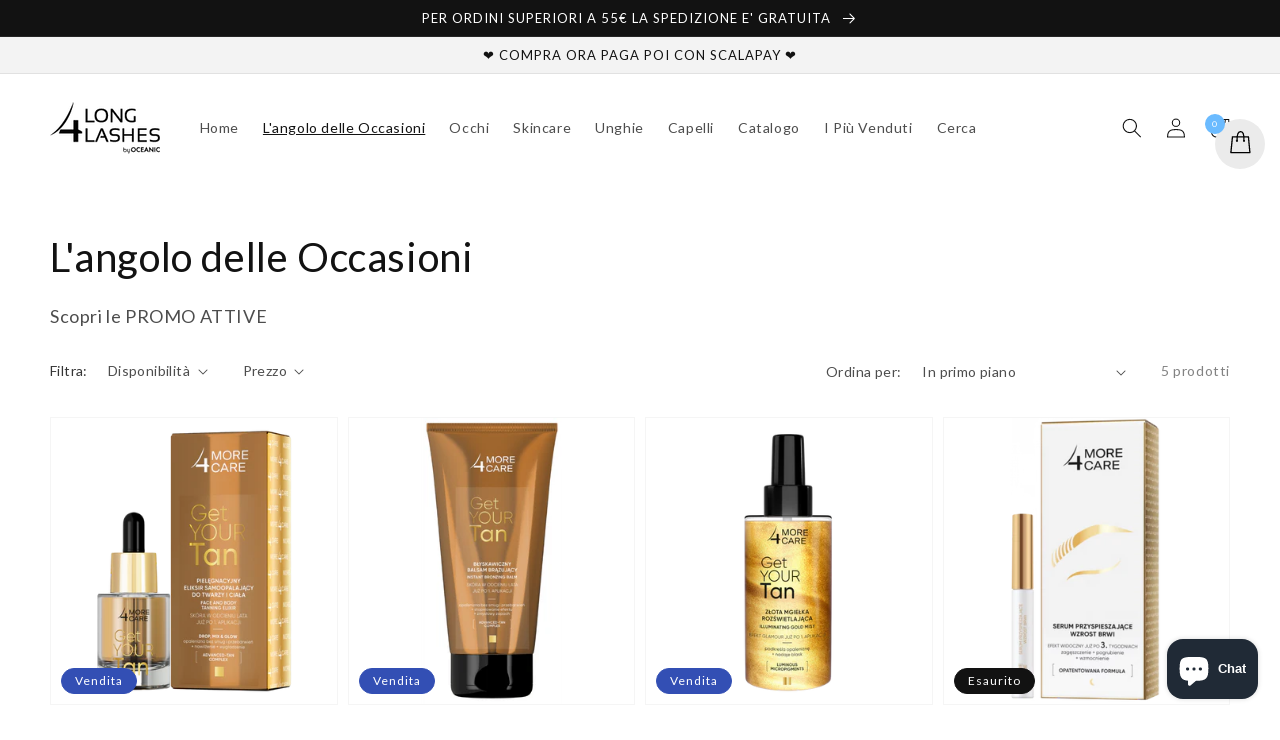

--- FILE ---
content_type: text/html; charset=utf-8
request_url: https://long4lashesofficial.it/collections/langolo-delle-occasioni
body_size: 24510
content:


        
        
        
        
        
            
            <style>
                #customer_register_link,
                .customer-login__register,
                .account--register,
                #customer_login .customer__link--centered,
                #customer_login .Link--secondary, .customer-login .button.btn-secondary ~ .hr-or,.customer-login .button.btn-secondary ~ .accounts__create-customer{display: none !important;}
            </style>
            
        <!doctype html>
<html class="no-js" lang="it">
  <head><link href="//long4lashesofficial.it/cdn/shop/t/1/assets/tiny.content.min.css?v=21853800148939463861646150151" rel="stylesheet" type="text/css" media="all" />
  <!-- Google Tag Manager -->
<script>(function(w,d,s,l,i){w[l]=w[l]||[];w[l].push({'gtm.start':
new Date().getTime(),event:'gtm.js'});var f=d.getElementsByTagName(s)[0],
j=d.createElement(s),dl=l!='dataLayer'?'&l='+l:'';j.async=true;j.src=
'https://www.googletagmanager.com/gtm.js?id='+i+dl;f.parentNode.insertBefore(j,f);
})(window,document,'script','dataLayer','GTM-K3MS9LB');</script>
<!-- End Google Tag Manager -->

    <meta charset="utf-8">
    <meta http-equiv="X-UA-Compatible" content="IE=edge">
    <meta name="viewport" content="width=device-width,initial-scale=1">
  <script>
    window.Personizely = {
        customerId: null,
        customerTags: [],
        moneyFormat: '€{{amount_with_comma_separator}}',
        currency: 'EUR',
        cart: {"note":null,"attributes":{},"original_total_price":0,"total_price":0,"total_discount":0,"total_weight":0.0,"item_count":0,"items":[],"requires_shipping":false,"currency":"EUR","items_subtotal_price":0,"cart_level_discount_applications":[],"checkout_charge_amount":0},
        cartCollections: {},
        productCollections: [],
        productTags: []
    };
</script>
<script src="https://static.personizely.net/114bdf3e27.js" type="text/javascript" async></script>
    <meta name="theme-color" content="">
    <link rel="canonical" href="https://long4lashesofficial.it/collections/langolo-delle-occasioni">
    <link rel="preconnect" href="https://cdn.shopify.com" crossorigin><link rel="icon" type="image/png" href="//long4lashesofficial.it/cdn/shop/files/Logotyp_L4L_32x32.png?v=1634806866"><link rel="preconnect" href="https://fonts.shopifycdn.com" crossorigin><title>
      L&#39;angolo delle Occasioni
 &ndash; Long4Lashes</title>

    
      <meta name="description" content="Scopri le PROMO ATTIVE">
    

    

<meta property="og:site_name" content="Long4Lashes">
<meta property="og:url" content="https://long4lashesofficial.it/collections/langolo-delle-occasioni">
<meta property="og:title" content="L&#39;angolo delle Occasioni">
<meta property="og:type" content="product.group">
<meta property="og:description" content="Scopri le PROMO ATTIVE"><meta property="og:image" content="http://long4lashesofficial.it/cdn/shop/collections/Spedizioni_in_24_Ore_Presentazione_169_26.png?v=1655905774">
  <meta property="og:image:secure_url" content="https://long4lashesofficial.it/cdn/shop/collections/Spedizioni_in_24_Ore_Presentazione_169_26.png?v=1655905774">
  <meta property="og:image:width" content="1500">
  <meta property="og:image:height" content="1500"><meta name="twitter:card" content="summary_large_image">
<meta name="twitter:title" content="L&#39;angolo delle Occasioni">
<meta name="twitter:description" content="Scopri le PROMO ATTIVE">


    <script src="//long4lashesofficial.it/cdn/shop/t/1/assets/global.js?v=14237263177399231171634632206" defer="defer"></script>
    <script>window.performance && window.performance.mark && window.performance.mark('shopify.content_for_header.start');</script><meta name="facebook-domain-verification" content="6yi1yt5kd3s1e979brhsaozna4mha1">
<meta name="facebook-domain-verification" content="xzc227tybuq6q23xkpa8hi9h1nv0sl">
<meta name="facebook-domain-verification" content="4mwmlxqdx0pe2o8qxpv6oyuti0azmg">
<meta name="facebook-domain-verification" content="6yi1yt5kd3s1e979brhsaozna4mha1">
<meta name="google-site-verification" content="bHIzQLotPQUxWMrHS7dDeCqY-m4_uGiv_lKcq2A1ecA">
<meta id="shopify-digital-wallet" name="shopify-digital-wallet" content="/60542648561/digital_wallets/dialog">
<meta name="shopify-checkout-api-token" content="f22ffa1d7ddf8a4d0dc896bfba763a9b">
<meta id="in-context-paypal-metadata" data-shop-id="60542648561" data-venmo-supported="false" data-environment="production" data-locale="it_IT" data-paypal-v4="true" data-currency="EUR">
<link rel="alternate" type="application/atom+xml" title="Feed" href="/collections/langolo-delle-occasioni.atom" />
<link rel="alternate" type="application/json+oembed" href="https://long4lashesofficial.it/collections/langolo-delle-occasioni.oembed">
<script async="async" src="/checkouts/internal/preloads.js?locale=it-IT"></script>
<script id="shopify-features" type="application/json">{"accessToken":"f22ffa1d7ddf8a4d0dc896bfba763a9b","betas":["rich-media-storefront-analytics"],"domain":"long4lashesofficial.it","predictiveSearch":true,"shopId":60542648561,"locale":"it"}</script>
<script>var Shopify = Shopify || {};
Shopify.shop = "lang4lashes.myshopify.com";
Shopify.locale = "it";
Shopify.currency = {"active":"EUR","rate":"1.0"};
Shopify.country = "IT";
Shopify.theme = {"name":"Dawn","id":128189694193,"schema_name":"Dawn","schema_version":"2.3.0","theme_store_id":887,"role":"main"};
Shopify.theme.handle = "null";
Shopify.theme.style = {"id":null,"handle":null};
Shopify.cdnHost = "long4lashesofficial.it/cdn";
Shopify.routes = Shopify.routes || {};
Shopify.routes.root = "/";</script>
<script type="module">!function(o){(o.Shopify=o.Shopify||{}).modules=!0}(window);</script>
<script>!function(o){function n(){var o=[];function n(){o.push(Array.prototype.slice.apply(arguments))}return n.q=o,n}var t=o.Shopify=o.Shopify||{};t.loadFeatures=n(),t.autoloadFeatures=n()}(window);</script>
<script id="shop-js-analytics" type="application/json">{"pageType":"collection"}</script>
<script defer="defer" async type="module" src="//long4lashesofficial.it/cdn/shopifycloud/shop-js/modules/v2/client.init-shop-cart-sync_dvfQaB1V.it.esm.js"></script>
<script defer="defer" async type="module" src="//long4lashesofficial.it/cdn/shopifycloud/shop-js/modules/v2/chunk.common_BW-OJwDu.esm.js"></script>
<script defer="defer" async type="module" src="//long4lashesofficial.it/cdn/shopifycloud/shop-js/modules/v2/chunk.modal_CX4jaIRf.esm.js"></script>
<script type="module">
  await import("//long4lashesofficial.it/cdn/shopifycloud/shop-js/modules/v2/client.init-shop-cart-sync_dvfQaB1V.it.esm.js");
await import("//long4lashesofficial.it/cdn/shopifycloud/shop-js/modules/v2/chunk.common_BW-OJwDu.esm.js");
await import("//long4lashesofficial.it/cdn/shopifycloud/shop-js/modules/v2/chunk.modal_CX4jaIRf.esm.js");

  window.Shopify.SignInWithShop?.initShopCartSync?.({"fedCMEnabled":true,"windoidEnabled":true});

</script>
<script>(function() {
  var isLoaded = false;
  function asyncLoad() {
    if (isLoaded) return;
    isLoaded = true;
    var urls = ["https:\/\/loox.io\/widget\/Vkl-dE4qSi\/loox.1634813264719.js?shop=lang4lashes.myshopify.com","https:\/\/static.klaviyo.com\/onsite\/js\/klaviyo.js?company_id=SR4z4A\u0026shop=lang4lashes.myshopify.com","https:\/\/static.klaviyo.com\/onsite\/js\/klaviyo.js?company_id=SR4z4A\u0026shop=lang4lashes.myshopify.com","https:\/\/acdn.goldendev.win\/shopify\/add-to-cart\/js\/add-to-cart.js?shop=lang4lashes.myshopify.com","https:\/\/cdn.shopify.com\/s\/files\/1\/0683\/1371\/0892\/files\/splmn-shopify-prod-August-31.min.js?v=1693985059\u0026shop=lang4lashes.myshopify.com","https:\/\/static.klaviyo.com\/onsite\/js\/klaviyo.js?company_id=WhxL8f\u0026shop=lang4lashes.myshopify.com","https:\/\/static.klaviyo.com\/onsite\/js\/klaviyo.js?company_id=WhxL8f\u0026shop=lang4lashes.myshopify.com"];
    for (var i = 0; i < urls.length; i++) {
      var s = document.createElement('script');
      s.type = 'text/javascript';
      s.async = true;
      s.src = urls[i];
      var x = document.getElementsByTagName('script')[0];
      x.parentNode.insertBefore(s, x);
    }
  };
  if(window.attachEvent) {
    window.attachEvent('onload', asyncLoad);
  } else {
    window.addEventListener('load', asyncLoad, false);
  }
})();</script>
<script id="__st">var __st={"a":60542648561,"offset":3600,"reqid":"22b13750-29cb-4ebd-81b6-7c82261cc69d-1769051378","pageurl":"long4lashesofficial.it\/collections\/langolo-delle-occasioni","u":"672a7f20fd63","p":"collection","rtyp":"collection","rid":407202136305};</script>
<script>window.ShopifyPaypalV4VisibilityTracking = true;</script>
<script id="captcha-bootstrap">!function(){'use strict';const t='contact',e='account',n='new_comment',o=[[t,t],['blogs',n],['comments',n],[t,'customer']],c=[[e,'customer_login'],[e,'guest_login'],[e,'recover_customer_password'],[e,'create_customer']],r=t=>t.map((([t,e])=>`form[action*='/${t}']:not([data-nocaptcha='true']) input[name='form_type'][value='${e}']`)).join(','),a=t=>()=>t?[...document.querySelectorAll(t)].map((t=>t.form)):[];function s(){const t=[...o],e=r(t);return a(e)}const i='password',u='form_key',d=['recaptcha-v3-token','g-recaptcha-response','h-captcha-response',i],f=()=>{try{return window.sessionStorage}catch{return}},m='__shopify_v',_=t=>t.elements[u];function p(t,e,n=!1){try{const o=window.sessionStorage,c=JSON.parse(o.getItem(e)),{data:r}=function(t){const{data:e,action:n}=t;return t[m]||n?{data:e,action:n}:{data:t,action:n}}(c);for(const[e,n]of Object.entries(r))t.elements[e]&&(t.elements[e].value=n);n&&o.removeItem(e)}catch(o){console.error('form repopulation failed',{error:o})}}const l='form_type',E='cptcha';function T(t){t.dataset[E]=!0}const w=window,h=w.document,L='Shopify',v='ce_forms',y='captcha';let A=!1;((t,e)=>{const n=(g='f06e6c50-85a8-45c8-87d0-21a2b65856fe',I='https://cdn.shopify.com/shopifycloud/storefront-forms-hcaptcha/ce_storefront_forms_captcha_hcaptcha.v1.5.2.iife.js',D={infoText:'Protetto da hCaptcha',privacyText:'Privacy',termsText:'Termini'},(t,e,n)=>{const o=w[L][v],c=o.bindForm;if(c)return c(t,g,e,D).then(n);var r;o.q.push([[t,g,e,D],n]),r=I,A||(h.body.append(Object.assign(h.createElement('script'),{id:'captcha-provider',async:!0,src:r})),A=!0)});var g,I,D;w[L]=w[L]||{},w[L][v]=w[L][v]||{},w[L][v].q=[],w[L][y]=w[L][y]||{},w[L][y].protect=function(t,e){n(t,void 0,e),T(t)},Object.freeze(w[L][y]),function(t,e,n,w,h,L){const[v,y,A,g]=function(t,e,n){const i=e?o:[],u=t?c:[],d=[...i,...u],f=r(d),m=r(i),_=r(d.filter((([t,e])=>n.includes(e))));return[a(f),a(m),a(_),s()]}(w,h,L),I=t=>{const e=t.target;return e instanceof HTMLFormElement?e:e&&e.form},D=t=>v().includes(t);t.addEventListener('submit',(t=>{const e=I(t);if(!e)return;const n=D(e)&&!e.dataset.hcaptchaBound&&!e.dataset.recaptchaBound,o=_(e),c=g().includes(e)&&(!o||!o.value);(n||c)&&t.preventDefault(),c&&!n&&(function(t){try{if(!f())return;!function(t){const e=f();if(!e)return;const n=_(t);if(!n)return;const o=n.value;o&&e.removeItem(o)}(t);const e=Array.from(Array(32),(()=>Math.random().toString(36)[2])).join('');!function(t,e){_(t)||t.append(Object.assign(document.createElement('input'),{type:'hidden',name:u})),t.elements[u].value=e}(t,e),function(t,e){const n=f();if(!n)return;const o=[...t.querySelectorAll(`input[type='${i}']`)].map((({name:t})=>t)),c=[...d,...o],r={};for(const[a,s]of new FormData(t).entries())c.includes(a)||(r[a]=s);n.setItem(e,JSON.stringify({[m]:1,action:t.action,data:r}))}(t,e)}catch(e){console.error('failed to persist form',e)}}(e),e.submit())}));const S=(t,e)=>{t&&!t.dataset[E]&&(n(t,e.some((e=>e===t))),T(t))};for(const o of['focusin','change'])t.addEventListener(o,(t=>{const e=I(t);D(e)&&S(e,y())}));const B=e.get('form_key'),M=e.get(l),P=B&&M;t.addEventListener('DOMContentLoaded',(()=>{const t=y();if(P)for(const e of t)e.elements[l].value===M&&p(e,B);[...new Set([...A(),...v().filter((t=>'true'===t.dataset.shopifyCaptcha))])].forEach((e=>S(e,t)))}))}(h,new URLSearchParams(w.location.search),n,t,e,['guest_login'])})(!0,!0)}();</script>
<script integrity="sha256-4kQ18oKyAcykRKYeNunJcIwy7WH5gtpwJnB7kiuLZ1E=" data-source-attribution="shopify.loadfeatures" defer="defer" src="//long4lashesofficial.it/cdn/shopifycloud/storefront/assets/storefront/load_feature-a0a9edcb.js" crossorigin="anonymous"></script>
<script data-source-attribution="shopify.dynamic_checkout.dynamic.init">var Shopify=Shopify||{};Shopify.PaymentButton=Shopify.PaymentButton||{isStorefrontPortableWallets:!0,init:function(){window.Shopify.PaymentButton.init=function(){};var t=document.createElement("script");t.src="https://long4lashesofficial.it/cdn/shopifycloud/portable-wallets/latest/portable-wallets.it.js",t.type="module",document.head.appendChild(t)}};
</script>
<script data-source-attribution="shopify.dynamic_checkout.buyer_consent">
  function portableWalletsHideBuyerConsent(e){var t=document.getElementById("shopify-buyer-consent"),n=document.getElementById("shopify-subscription-policy-button");t&&n&&(t.classList.add("hidden"),t.setAttribute("aria-hidden","true"),n.removeEventListener("click",e))}function portableWalletsShowBuyerConsent(e){var t=document.getElementById("shopify-buyer-consent"),n=document.getElementById("shopify-subscription-policy-button");t&&n&&(t.classList.remove("hidden"),t.removeAttribute("aria-hidden"),n.addEventListener("click",e))}window.Shopify?.PaymentButton&&(window.Shopify.PaymentButton.hideBuyerConsent=portableWalletsHideBuyerConsent,window.Shopify.PaymentButton.showBuyerConsent=portableWalletsShowBuyerConsent);
</script>
<script data-source-attribution="shopify.dynamic_checkout.cart.bootstrap">document.addEventListener("DOMContentLoaded",(function(){function t(){return document.querySelector("shopify-accelerated-checkout-cart, shopify-accelerated-checkout")}if(t())Shopify.PaymentButton.init();else{new MutationObserver((function(e,n){t()&&(Shopify.PaymentButton.init(),n.disconnect())})).observe(document.body,{childList:!0,subtree:!0})}}));
</script>
<script id='scb4127' type='text/javascript' async='' src='https://long4lashesofficial.it/cdn/shopifycloud/privacy-banner/storefront-banner.js'></script><link id="shopify-accelerated-checkout-styles" rel="stylesheet" media="screen" href="https://long4lashesofficial.it/cdn/shopifycloud/portable-wallets/latest/accelerated-checkout-backwards-compat.css" crossorigin="anonymous">
<style id="shopify-accelerated-checkout-cart">
        #shopify-buyer-consent {
  margin-top: 1em;
  display: inline-block;
  width: 100%;
}

#shopify-buyer-consent.hidden {
  display: none;
}

#shopify-subscription-policy-button {
  background: none;
  border: none;
  padding: 0;
  text-decoration: underline;
  font-size: inherit;
  cursor: pointer;
}

#shopify-subscription-policy-button::before {
  box-shadow: none;
}

      </style>
<script id="sections-script" data-sections="header,footer" defer="defer" src="//long4lashesofficial.it/cdn/shop/t/1/compiled_assets/scripts.js?v=684"></script>
<script>window.performance && window.performance.mark && window.performance.mark('shopify.content_for_header.end');</script>


    <style data-shopify>
      @font-face {
  font-family: Lato;
  font-weight: 400;
  font-style: normal;
  font-display: swap;
  src: url("//long4lashesofficial.it/cdn/fonts/lato/lato_n4.c3b93d431f0091c8be23185e15c9d1fee1e971c5.woff2") format("woff2"),
       url("//long4lashesofficial.it/cdn/fonts/lato/lato_n4.d5c00c781efb195594fd2fd4ad04f7882949e327.woff") format("woff");
}

      @font-face {
  font-family: Lato;
  font-weight: 700;
  font-style: normal;
  font-display: swap;
  src: url("//long4lashesofficial.it/cdn/fonts/lato/lato_n7.900f219bc7337bc57a7a2151983f0a4a4d9d5dcf.woff2") format("woff2"),
       url("//long4lashesofficial.it/cdn/fonts/lato/lato_n7.a55c60751adcc35be7c4f8a0313f9698598612ee.woff") format("woff");
}

      @font-face {
  font-family: Lato;
  font-weight: 400;
  font-style: italic;
  font-display: swap;
  src: url("//long4lashesofficial.it/cdn/fonts/lato/lato_i4.09c847adc47c2fefc3368f2e241a3712168bc4b6.woff2") format("woff2"),
       url("//long4lashesofficial.it/cdn/fonts/lato/lato_i4.3c7d9eb6c1b0a2bf62d892c3ee4582b016d0f30c.woff") format("woff");
}

      @font-face {
  font-family: Lato;
  font-weight: 700;
  font-style: italic;
  font-display: swap;
  src: url("//long4lashesofficial.it/cdn/fonts/lato/lato_i7.16ba75868b37083a879b8dd9f2be44e067dfbf92.woff2") format("woff2"),
       url("//long4lashesofficial.it/cdn/fonts/lato/lato_i7.4c07c2b3b7e64ab516aa2f2081d2bb0366b9dce8.woff") format("woff");
}

      @font-face {
  font-family: Lato;
  font-weight: 400;
  font-style: normal;
  font-display: swap;
  src: url("//long4lashesofficial.it/cdn/fonts/lato/lato_n4.c3b93d431f0091c8be23185e15c9d1fee1e971c5.woff2") format("woff2"),
       url("//long4lashesofficial.it/cdn/fonts/lato/lato_n4.d5c00c781efb195594fd2fd4ad04f7882949e327.woff") format("woff");
}


      :root {
        --font-body-family: Lato, sans-serif;
        --font-body-style: normal;
        --font-body-weight: 400;

        --font-heading-family: Lato, sans-serif;
        --font-heading-style: normal;
        --font-heading-weight: 400;

        --font-body-scale: 1.0;
        --font-heading-scale: 1.0;

        --color-base-text: 18, 18, 18;
        --color-base-background-1: 255, 255, 255;
        --color-base-background-2: 243, 243, 243;
        --color-base-solid-button-labels: 255, 255, 255;
        --color-base-outline-button-labels: 18, 18, 18;
        --color-base-accent-1: 18, 18, 18;
        --color-base-accent-2: 51, 79, 180;
        --payment-terms-background-color: #FFFFFF;

        --gradient-base-background-1: #FFFFFF;
        --gradient-base-background-2: #F3F3F3;
        --gradient-base-accent-1: #121212;
        --gradient-base-accent-2: #334FB4;

        --page-width: 160rem;
        --page-width-margin: 2rem;
      }

      *,
      *::before,
      *::after {
        box-sizing: inherit;
      }

      html {
        box-sizing: border-box;
        font-size: calc(var(--font-body-scale) * 62.5%);
        height: 100%;
      }

      body {
        display: grid;
        grid-template-rows: auto auto 1fr auto;
        grid-template-columns: 100%;
        min-height: 100%;
        margin: 0;
        font-size: 1.5rem;
        letter-spacing: 0.06rem;
        line-height: calc(1 + 0.8 / var(--font-body-scale));
        font-family: var(--font-body-family);
        font-style: var(--font-body-style);
        font-weight: var(--font-body-weight);
      }

      @media screen and (min-width: 750px) {
        body {
          font-size: 1.6rem;
        }
      }
    </style>

    <link href="//long4lashesofficial.it/cdn/shop/t/1/assets/base.css?v=182897356182110133871634632218" rel="stylesheet" type="text/css" media="all" />
<link rel="preload" as="font" href="//long4lashesofficial.it/cdn/fonts/lato/lato_n4.c3b93d431f0091c8be23185e15c9d1fee1e971c5.woff2" type="font/woff2" crossorigin><link rel="preload" as="font" href="//long4lashesofficial.it/cdn/fonts/lato/lato_n4.c3b93d431f0091c8be23185e15c9d1fee1e971c5.woff2" type="font/woff2" crossorigin><link rel="stylesheet" href="//long4lashesofficial.it/cdn/shop/t/1/assets/component-predictive-search.css?v=10425135875555615991634632202" media="print" onload="this.media='all'"><script>document.documentElement.className = document.documentElement.className.replace('no-js', 'js');</script>
  
	<script>var loox_global_hash = '1768856763927';</script><script>var loox_pop_active = true;var loox_pop_display = {"home_page":true,"product_page":true,"cart_page":true,"other_pages":true};</script><style>.loox-reviews-default { max-width: 1200px; margin: 0 auto; }.loox-rating .loox-icon { color:#fcf00d; }
:root { --lxs-rating-icon-color: #fcf00d; }</style>
<!-- start place for checkify storeScript -->
<script data-checkify-url=https://pay.checkify.pro async='' src='https://pay.checkify.pro/static/js/shopify.js'></script>
<!-- end -->
<script type="text/javascript">
  //BOOSTER APPS COMMON JS CODE
  window.BoosterApps = window.BoosterApps || {};
  window.BoosterApps.common = window.BoosterApps.common || {};
  window.BoosterApps.common.shop = {
    permanent_domain: 'lang4lashes.myshopify.com',
    currency: "EUR",
    money_format: "€{{amount_with_comma_separator}}",
    id: 60542648561
  };
  

  window.BoosterApps.common.template = 'collection';
  window.BoosterApps.common.cart = {};
  window.BoosterApps.common.vapid_public_key = "BO5RJ2FA8w6MW2Qt1_MKSFtoVpVjUMLYkHb2arb7zZxEaYGTMuLvmZGabSHj8q0EwlzLWBAcAU_0z-z9Xps8kF8=";
  window.BoosterApps.global_config = {"asset_urls":{"loy":{"init_js":"https:\/\/cdn.shopify.com\/s\/files\/1\/0194\/1736\/6592\/t\/1\/assets\/ba_loy_init.js?v=1641592695","widget_js":"https:\/\/cdn.shopify.com\/s\/files\/1\/0194\/1736\/6592\/t\/1\/assets\/ba_loy_widget.js?v=1641592699","widget_css":"https:\/\/cdn.shopify.com\/s\/files\/1\/0194\/1736\/6592\/t\/1\/assets\/ba_loy_widget.css?v=1630424861"},"rev":{"init_js":null,"widget_js":null,"modal_js":null,"widget_css":null,"modal_css":null},"pu":{"init_js":"https:\/\/cdn.shopify.com\/s\/files\/1\/0194\/1736\/6592\/t\/1\/assets\/ba_pu_init.js?v=1635877170"},"bis":{"init_js":"https:\/\/cdn.shopify.com\/s\/files\/1\/0194\/1736\/6592\/t\/1\/assets\/ba_bis_init.js?v=1633795418","modal_js":"https:\/\/cdn.shopify.com\/s\/files\/1\/0194\/1736\/6592\/t\/1\/assets\/ba_bis_modal.js?v=1633795421","modal_css":"https:\/\/cdn.shopify.com\/s\/files\/1\/0194\/1736\/6592\/t\/1\/assets\/ba_bis_modal.css?v=1620346071"},"widgets":{"init_js":"https:\/\/cdn.shopify.com\/s\/files\/1\/0194\/1736\/6592\/t\/1\/assets\/ba_widget_init.js?v=1641512482","modal_js":"https:\/\/cdn.shopify.com\/s\/files\/1\/0194\/1736\/6592\/t\/1\/assets\/ba_widget_modal.js?v=1641512485","modal_css":"https:\/\/cdn.shopify.com\/s\/files\/1\/0194\/1736\/6592\/t\/1\/assets\/ba_widget_modal.css?v=1641512487"},"global":{"helper_js":"https:\/\/cdn.shopify.com\/s\/files\/1\/0194\/1736\/6592\/t\/1\/assets\/ba_tracking.js?v=1637601969"}},"proxy_paths":{"pu":"\/apps\/ba_fb_app","app_metrics":"\/apps\/ba_fb_app\/app_metrics","push_subscription":"\/apps\/ba_fb_app\/push"},"aat":["pu"],"pv":false,"bam":false};



    window.BoosterApps.pu_config = {"push_prompt_cover_enabled":false,"push_prompt_cover_title":"One small step","push_prompt_cover_message":"Allow your browser to receive notifications","subscription_plan_exceeded_limits":false};

    window.BoosterApps.widgets_config = {"id":10789,"active":false,"frequency_limit_amount":2,"frequency_limit_time_unit":"days","background_image":{"position":"none"},"initial_state":{"body":"Sign up and unlock your instant discount","title":"Get 10% off your order","cta_text":"Claim Discount","show_email":true,"action_text":"Saving...","footer_text":"You are signing up to receive communication via email and can unsubscribe at any time.","dismiss_text":"No thanks","email_placeholder":"Email Address","phone_placeholder":"Phone Number","show_phone_number":false},"success_state":{"body":"Thanks for subscribing. Copy your discount code and apply to your next order.","title":"Discount Unlocked 🎉","cta_text":"Continue shopping","cta_action":"dismiss"},"closed_state":{"action":"close_widget","font_size":"20","action_text":"GET 10% OFF","display_offset":"300","display_position":"left"},"error_state":{"invalid_email":"Please enter valid email address!","invalid_phone_number":"Please enter valid phone number!"},"trigger":{"delay":0},"colors":{"link_color":"#4FC3F7","sticky_bar_bg":"#C62828","cta_font_color":"#fff","body_font_color":"#000","sticky_bar_text":"#fff","background_color":"#fff","error_background":"#ffdede","error_text_color":"#ff2626","title_font_color":"#000","footer_font_color":"#bbb","dismiss_font_color":"#bbb","cta_background_color":"#000"},"display_style":{"font":"Arial","size":"regular","align":"center"},"dismissable":true,"has_background":false,"opt_in_channels":["email"],"custom_css":".powered_by_rivo{\n  display: block;\n}\n.ba_widget_main_design {\n  background: #fff;\n}\n.ba_widget_content{text-align: center}\n.ba_widget_parent{\n  font-family: Arial;\n}\n.ba_widget_parent.background{\n}\n.ba_widget_left_content{\n}\n.ba_widget_right_content{\n}\n#ba_widget_cta_button:disabled{\n  background: #000cc;\n}\n#ba_widget_cta_button{\n  background: #000;\n  color: #fff;\n}\n#ba_widget_cta_button:after {\n  background: #000e0;\n}\n.ba_initial_state_title, .ba_success_state_title{\n  color: #000;\n}\n.ba_initial_state_body, .ba_success_state_body{\n  color: #000;\n}\n.ba_initial_state_dismiss_text{\n  color: #bbb;\n}\n.ba_initial_state_footer_text, .ba_initial_state_sms_agreement{\n  color: #bbb;\n}\n.ba_widget_error{\n  color: #ff2626;\n  background: #ffdede;\n}\n.ba_link_color{\n  color: #4FC3F7;\n}\n","logo":null};


  

</script>


<script type="text/javascript">
  !function(e){var t={};function r(n){if(t[n])return t[n].exports;var o=t[n]={i:n,l:!1,exports:{}};return e[n].call(o.exports,o,o.exports,r),o.l=!0,o.exports}r.m=e,r.c=t,r.d=function(e,t,n){r.o(e,t)||Object.defineProperty(e,t,{enumerable:!0,get:n})},r.r=function(e){"undefined"!==typeof Symbol&&Symbol.toStringTag&&Object.defineProperty(e,Symbol.toStringTag,{value:"Module"}),Object.defineProperty(e,"__esModule",{value:!0})},r.t=function(e,t){if(1&t&&(e=r(e)),8&t)return e;if(4&t&&"object"===typeof e&&e&&e.__esModule)return e;var n=Object.create(null);if(r.r(n),Object.defineProperty(n,"default",{enumerable:!0,value:e}),2&t&&"string"!=typeof e)for(var o in e)r.d(n,o,function(t){return e[t]}.bind(null,o));return n},r.n=function(e){var t=e&&e.__esModule?function(){return e.default}:function(){return e};return r.d(t,"a",t),t},r.o=function(e,t){return Object.prototype.hasOwnProperty.call(e,t)},r.p="https://recover.rivo.io/packs/",r(r.s=45)}({45:function(e,t){}});
//# sourceMappingURL=application-825b6955f592bf082a2e.js.map

  //Global snippet for Booster Apps
  //this is updated automatically - do not edit manually.

  function loadScript(src, defer, done) {
    var js = document.createElement('script');
    js.src = src;
    js.defer = defer;
    js.onload = function(){done();};
    js.onerror = function(){
      done(new Error('Failed to load script ' + src));
    };
    document.head.appendChild(js);
  }

  function browserSupportsAllFeatures() {
    return window.Promise && window.fetch && window.Symbol;
  }

  if (browserSupportsAllFeatures()) {
    main();
  } else {
    loadScript('https://polyfill-fastly.net/v3/polyfill.min.js?features=Promise,fetch', true, main);
  }

  function loadAppScripts(){



      loadScript(window.BoosterApps.global_config.asset_urls.pu.init_js, true, function(){});

      loadScript(window.BoosterApps.global_config.asset_urls.widgets.init_js, true, function(){});
  }

  function main(err) {
    //isolate the scope
    loadScript(window.BoosterApps.global_config.asset_urls.global.helper_js, false, loadAppScripts);
  }
</script>

<!--Gem_Page_Header_Script-->
    


<!--End_Gem_Page_Header_Script-->

                <!-- BEGIN app block: shopify://apps/add-to-cart-button/blocks/script-append/240c2684-721f-4128-8d32-4d6424731474 --><script>
	/**
	*	Add to cart script loader.
	*	version number: 4.0
	*	https://apps.shopify.com/add-to-cart
	*/
	(function(){
		var loadScript=function(a,b){var c=document.createElement("script");c.type="text/javascript",c.readyState?c.onreadystatechange=function(){("loaded"==c.readyState||"complete"==c.readyState)&&(c.onreadystatechange=null,b())}:c.onload=function(){b()},c.src=a,document.getElementsByTagName("head")[0].appendChild(c)};
		// Set variable to prevent the other loader from requesting the same resources
		window.addtc_button_app_block_loader = true;
		appendScriptUrl('lang4lashes.myshopify.com');

		// get script url and append timestamp of last change
		function appendScriptUrl(shop) {

			var timeStamp = Math.floor(Date.now() / (1000*60*1));
			var timestampUrl = 'https://www.goldendev.win/shopify/add-to-cart/shop/status/'+shop+'.js?'+timeStamp;

			loadScript(timestampUrl, function() {
				// append app script
				if (typeof addtc_settings_updated == 'undefined') {
					console.log('settings are undefined');
					addtc_settings_updated = 'default-by-script';
				}
				var scriptUrl = "https://acdn.goldendev.win/shopify/add-to-cart/js/add-to-cart-script.js?shop="+shop+"&"+addtc_settings_updated;
				loadScript(scriptUrl, function(){});
			});
		}
	})();
</script>

<!-- END app block --><script src="https://cdn.shopify.com/extensions/e8878072-2f6b-4e89-8082-94b04320908d/inbox-1254/assets/inbox-chat-loader.js" type="text/javascript" defer="defer"></script>
<link href="https://monorail-edge.shopifysvc.com" rel="dns-prefetch">
<script>(function(){if ("sendBeacon" in navigator && "performance" in window) {try {var session_token_from_headers = performance.getEntriesByType('navigation')[0].serverTiming.find(x => x.name == '_s').description;} catch {var session_token_from_headers = undefined;}var session_cookie_matches = document.cookie.match(/_shopify_s=([^;]*)/);var session_token_from_cookie = session_cookie_matches && session_cookie_matches.length === 2 ? session_cookie_matches[1] : "";var session_token = session_token_from_headers || session_token_from_cookie || "";function handle_abandonment_event(e) {var entries = performance.getEntries().filter(function(entry) {return /monorail-edge.shopifysvc.com/.test(entry.name);});if (!window.abandonment_tracked && entries.length === 0) {window.abandonment_tracked = true;var currentMs = Date.now();var navigation_start = performance.timing.navigationStart;var payload = {shop_id: 60542648561,url: window.location.href,navigation_start,duration: currentMs - navigation_start,session_token,page_type: "collection"};window.navigator.sendBeacon("https://monorail-edge.shopifysvc.com/v1/produce", JSON.stringify({schema_id: "online_store_buyer_site_abandonment/1.1",payload: payload,metadata: {event_created_at_ms: currentMs,event_sent_at_ms: currentMs}}));}}window.addEventListener('pagehide', handle_abandonment_event);}}());</script>
<script id="web-pixels-manager-setup">(function e(e,d,r,n,o){if(void 0===o&&(o={}),!Boolean(null===(a=null===(i=window.Shopify)||void 0===i?void 0:i.analytics)||void 0===a?void 0:a.replayQueue)){var i,a;window.Shopify=window.Shopify||{};var t=window.Shopify;t.analytics=t.analytics||{};var s=t.analytics;s.replayQueue=[],s.publish=function(e,d,r){return s.replayQueue.push([e,d,r]),!0};try{self.performance.mark("wpm:start")}catch(e){}var l=function(){var e={modern:/Edge?\/(1{2}[4-9]|1[2-9]\d|[2-9]\d{2}|\d{4,})\.\d+(\.\d+|)|Firefox\/(1{2}[4-9]|1[2-9]\d|[2-9]\d{2}|\d{4,})\.\d+(\.\d+|)|Chrom(ium|e)\/(9{2}|\d{3,})\.\d+(\.\d+|)|(Maci|X1{2}).+ Version\/(15\.\d+|(1[6-9]|[2-9]\d|\d{3,})\.\d+)([,.]\d+|)( \(\w+\)|)( Mobile\/\w+|) Safari\/|Chrome.+OPR\/(9{2}|\d{3,})\.\d+\.\d+|(CPU[ +]OS|iPhone[ +]OS|CPU[ +]iPhone|CPU IPhone OS|CPU iPad OS)[ +]+(15[._]\d+|(1[6-9]|[2-9]\d|\d{3,})[._]\d+)([._]\d+|)|Android:?[ /-](13[3-9]|1[4-9]\d|[2-9]\d{2}|\d{4,})(\.\d+|)(\.\d+|)|Android.+Firefox\/(13[5-9]|1[4-9]\d|[2-9]\d{2}|\d{4,})\.\d+(\.\d+|)|Android.+Chrom(ium|e)\/(13[3-9]|1[4-9]\d|[2-9]\d{2}|\d{4,})\.\d+(\.\d+|)|SamsungBrowser\/([2-9]\d|\d{3,})\.\d+/,legacy:/Edge?\/(1[6-9]|[2-9]\d|\d{3,})\.\d+(\.\d+|)|Firefox\/(5[4-9]|[6-9]\d|\d{3,})\.\d+(\.\d+|)|Chrom(ium|e)\/(5[1-9]|[6-9]\d|\d{3,})\.\d+(\.\d+|)([\d.]+$|.*Safari\/(?![\d.]+ Edge\/[\d.]+$))|(Maci|X1{2}).+ Version\/(10\.\d+|(1[1-9]|[2-9]\d|\d{3,})\.\d+)([,.]\d+|)( \(\w+\)|)( Mobile\/\w+|) Safari\/|Chrome.+OPR\/(3[89]|[4-9]\d|\d{3,})\.\d+\.\d+|(CPU[ +]OS|iPhone[ +]OS|CPU[ +]iPhone|CPU IPhone OS|CPU iPad OS)[ +]+(10[._]\d+|(1[1-9]|[2-9]\d|\d{3,})[._]\d+)([._]\d+|)|Android:?[ /-](13[3-9]|1[4-9]\d|[2-9]\d{2}|\d{4,})(\.\d+|)(\.\d+|)|Mobile Safari.+OPR\/([89]\d|\d{3,})\.\d+\.\d+|Android.+Firefox\/(13[5-9]|1[4-9]\d|[2-9]\d{2}|\d{4,})\.\d+(\.\d+|)|Android.+Chrom(ium|e)\/(13[3-9]|1[4-9]\d|[2-9]\d{2}|\d{4,})\.\d+(\.\d+|)|Android.+(UC? ?Browser|UCWEB|U3)[ /]?(15\.([5-9]|\d{2,})|(1[6-9]|[2-9]\d|\d{3,})\.\d+)\.\d+|SamsungBrowser\/(5\.\d+|([6-9]|\d{2,})\.\d+)|Android.+MQ{2}Browser\/(14(\.(9|\d{2,})|)|(1[5-9]|[2-9]\d|\d{3,})(\.\d+|))(\.\d+|)|K[Aa][Ii]OS\/(3\.\d+|([4-9]|\d{2,})\.\d+)(\.\d+|)/},d=e.modern,r=e.legacy,n=navigator.userAgent;return n.match(d)?"modern":n.match(r)?"legacy":"unknown"}(),u="modern"===l?"modern":"legacy",c=(null!=n?n:{modern:"",legacy:""})[u],f=function(e){return[e.baseUrl,"/wpm","/b",e.hashVersion,"modern"===e.buildTarget?"m":"l",".js"].join("")}({baseUrl:d,hashVersion:r,buildTarget:u}),m=function(e){var d=e.version,r=e.bundleTarget,n=e.surface,o=e.pageUrl,i=e.monorailEndpoint;return{emit:function(e){var a=e.status,t=e.errorMsg,s=(new Date).getTime(),l=JSON.stringify({metadata:{event_sent_at_ms:s},events:[{schema_id:"web_pixels_manager_load/3.1",payload:{version:d,bundle_target:r,page_url:o,status:a,surface:n,error_msg:t},metadata:{event_created_at_ms:s}}]});if(!i)return console&&console.warn&&console.warn("[Web Pixels Manager] No Monorail endpoint provided, skipping logging."),!1;try{return self.navigator.sendBeacon.bind(self.navigator)(i,l)}catch(e){}var u=new XMLHttpRequest;try{return u.open("POST",i,!0),u.setRequestHeader("Content-Type","text/plain"),u.send(l),!0}catch(e){return console&&console.warn&&console.warn("[Web Pixels Manager] Got an unhandled error while logging to Monorail."),!1}}}}({version:r,bundleTarget:l,surface:e.surface,pageUrl:self.location.href,monorailEndpoint:e.monorailEndpoint});try{o.browserTarget=l,function(e){var d=e.src,r=e.async,n=void 0===r||r,o=e.onload,i=e.onerror,a=e.sri,t=e.scriptDataAttributes,s=void 0===t?{}:t,l=document.createElement("script"),u=document.querySelector("head"),c=document.querySelector("body");if(l.async=n,l.src=d,a&&(l.integrity=a,l.crossOrigin="anonymous"),s)for(var f in s)if(Object.prototype.hasOwnProperty.call(s,f))try{l.dataset[f]=s[f]}catch(e){}if(o&&l.addEventListener("load",o),i&&l.addEventListener("error",i),u)u.appendChild(l);else{if(!c)throw new Error("Did not find a head or body element to append the script");c.appendChild(l)}}({src:f,async:!0,onload:function(){if(!function(){var e,d;return Boolean(null===(d=null===(e=window.Shopify)||void 0===e?void 0:e.analytics)||void 0===d?void 0:d.initialized)}()){var d=window.webPixelsManager.init(e)||void 0;if(d){var r=window.Shopify.analytics;r.replayQueue.forEach((function(e){var r=e[0],n=e[1],o=e[2];d.publishCustomEvent(r,n,o)})),r.replayQueue=[],r.publish=d.publishCustomEvent,r.visitor=d.visitor,r.initialized=!0}}},onerror:function(){return m.emit({status:"failed",errorMsg:"".concat(f," has failed to load")})},sri:function(e){var d=/^sha384-[A-Za-z0-9+/=]+$/;return"string"==typeof e&&d.test(e)}(c)?c:"",scriptDataAttributes:o}),m.emit({status:"loading"})}catch(e){m.emit({status:"failed",errorMsg:(null==e?void 0:e.message)||"Unknown error"})}}})({shopId: 60542648561,storefrontBaseUrl: "https://long4lashesofficial.it",extensionsBaseUrl: "https://extensions.shopifycdn.com/cdn/shopifycloud/web-pixels-manager",monorailEndpoint: "https://monorail-edge.shopifysvc.com/unstable/produce_batch",surface: "storefront-renderer",enabledBetaFlags: ["2dca8a86"],webPixelsConfigList: [{"id":"980058454","configuration":"{\"config\":\"{\\\"pixel_id\\\":\\\"G-KLLMSYK12R\\\",\\\"target_country\\\":\\\"IT\\\",\\\"gtag_events\\\":[{\\\"type\\\":\\\"search\\\",\\\"action_label\\\":[\\\"G-KLLMSYK12R\\\",\\\"AW-10809967499\\\/vz1iCPjWn6sDEIuHzKIo\\\"]},{\\\"type\\\":\\\"begin_checkout\\\",\\\"action_label\\\":[\\\"G-KLLMSYK12R\\\",\\\"AW-10809967499\\\/lbbNCPXWn6sDEIuHzKIo\\\"]},{\\\"type\\\":\\\"view_item\\\",\\\"action_label\\\":[\\\"G-KLLMSYK12R\\\",\\\"AW-10809967499\\\/RqMgCO_Wn6sDEIuHzKIo\\\",\\\"MC-N3KN7GND5P\\\"]},{\\\"type\\\":\\\"purchase\\\",\\\"action_label\\\":[\\\"G-KLLMSYK12R\\\",\\\"AW-10809967499\\\/LakZCOzWn6sDEIuHzKIo\\\",\\\"MC-N3KN7GND5P\\\"]},{\\\"type\\\":\\\"page_view\\\",\\\"action_label\\\":[\\\"G-KLLMSYK12R\\\",\\\"AW-10809967499\\\/P77-COnWn6sDEIuHzKIo\\\",\\\"MC-N3KN7GND5P\\\"]},{\\\"type\\\":\\\"add_payment_info\\\",\\\"action_label\\\":[\\\"G-KLLMSYK12R\\\",\\\"AW-10809967499\\\/25K2CPvWn6sDEIuHzKIo\\\"]},{\\\"type\\\":\\\"add_to_cart\\\",\\\"action_label\\\":[\\\"G-KLLMSYK12R\\\",\\\"AW-10809967499\\\/PyVrCPLWn6sDEIuHzKIo\\\"]}],\\\"enable_monitoring_mode\\\":false}\"}","eventPayloadVersion":"v1","runtimeContext":"OPEN","scriptVersion":"b2a88bafab3e21179ed38636efcd8a93","type":"APP","apiClientId":1780363,"privacyPurposes":[],"dataSharingAdjustments":{"protectedCustomerApprovalScopes":["read_customer_address","read_customer_email","read_customer_name","read_customer_personal_data","read_customer_phone"]}},{"id":"833683798","configuration":"{\"pixelCode\":\"CBV0ALRC77U4B35KDLGG\"}","eventPayloadVersion":"v1","runtimeContext":"STRICT","scriptVersion":"22e92c2ad45662f435e4801458fb78cc","type":"APP","apiClientId":4383523,"privacyPurposes":["ANALYTICS","MARKETING","SALE_OF_DATA"],"dataSharingAdjustments":{"protectedCustomerApprovalScopes":["read_customer_address","read_customer_email","read_customer_name","read_customer_personal_data","read_customer_phone"]}},{"id":"447086934","configuration":"{\"pixel_id\":\"369048540316587\",\"pixel_type\":\"facebook_pixel\",\"metaapp_system_user_token\":\"-\"}","eventPayloadVersion":"v1","runtimeContext":"OPEN","scriptVersion":"ca16bc87fe92b6042fbaa3acc2fbdaa6","type":"APP","apiClientId":2329312,"privacyPurposes":["ANALYTICS","MARKETING","SALE_OF_DATA"],"dataSharingAdjustments":{"protectedCustomerApprovalScopes":["read_customer_address","read_customer_email","read_customer_name","read_customer_personal_data","read_customer_phone"]}},{"id":"shopify-app-pixel","configuration":"{}","eventPayloadVersion":"v1","runtimeContext":"STRICT","scriptVersion":"0450","apiClientId":"shopify-pixel","type":"APP","privacyPurposes":["ANALYTICS","MARKETING"]},{"id":"shopify-custom-pixel","eventPayloadVersion":"v1","runtimeContext":"LAX","scriptVersion":"0450","apiClientId":"shopify-pixel","type":"CUSTOM","privacyPurposes":["ANALYTICS","MARKETING"]}],isMerchantRequest: false,initData: {"shop":{"name":"Long4Lashes","paymentSettings":{"currencyCode":"EUR"},"myshopifyDomain":"lang4lashes.myshopify.com","countryCode":"IT","storefrontUrl":"https:\/\/long4lashesofficial.it"},"customer":null,"cart":null,"checkout":null,"productVariants":[],"purchasingCompany":null},},"https://long4lashesofficial.it/cdn","fcfee988w5aeb613cpc8e4bc33m6693e112",{"modern":"","legacy":""},{"shopId":"60542648561","storefrontBaseUrl":"https:\/\/long4lashesofficial.it","extensionBaseUrl":"https:\/\/extensions.shopifycdn.com\/cdn\/shopifycloud\/web-pixels-manager","surface":"storefront-renderer","enabledBetaFlags":"[\"2dca8a86\"]","isMerchantRequest":"false","hashVersion":"fcfee988w5aeb613cpc8e4bc33m6693e112","publish":"custom","events":"[[\"page_viewed\",{}],[\"collection_viewed\",{\"collection\":{\"id\":\"407202136305\",\"title\":\"L'angolo delle Occasioni\",\"productVariants\":[{\"price\":{\"amount\":17.9,\"currencyCode\":\"EUR\"},\"product\":{\"title\":\"More4Care-TANNING ELIXIR PER VISO E CORPO\",\"vendor\":\"Long4Lashes\",\"id\":\"7712717308145\",\"untranslatedTitle\":\"More4Care-TANNING ELIXIR PER VISO E CORPO\",\"url\":\"\/products\/lift4skin-schiuma-auto-abbronzante\",\"type\":\"\"},\"id\":\"42942205296881\",\"image\":{\"src\":\"\/\/long4lashesofficial.it\/cdn\/shop\/files\/MD_Batch0001_21.png?v=1751034812\"},\"sku\":\"\",\"title\":\"Default Title\",\"untranslatedTitle\":\"Default Title\"},{\"price\":{\"amount\":17.9,\"currencyCode\":\"EUR\"},\"product\":{\"title\":\"More4Care- Balsamo Auto-Abbronzante\",\"vendor\":\"Long4Lashes\",\"id\":\"7712647741681\",\"untranslatedTitle\":\"More4Care- Balsamo Auto-Abbronzante\",\"url\":\"\/products\/lift4skin-balsamo-abbronzante\",\"type\":\"\"},\"id\":\"42942195499249\",\"image\":{\"src\":\"\/\/long4lashesofficial.it\/cdn\/shop\/files\/MD_Batch0001_10.png?v=1751033374\"},\"sku\":\"\",\"title\":\"Default Title\",\"untranslatedTitle\":\"Default Title\"},{\"price\":{\"amount\":17.9,\"currencyCode\":\"EUR\"},\"product\":{\"title\":\"More4Care - Gold Skin GEL CORPO ILLUMINANTE\",\"vendor\":\"Long4Lashes\",\"id\":\"7712669335793\",\"untranslatedTitle\":\"More4Care - Gold Skin GEL CORPO ILLUMINANTE\",\"url\":\"\/products\/lift4skin-gold-skin-gel-corpo-illuminante\",\"type\":\"\"},\"id\":\"42942209818865\",\"image\":{\"src\":\"\/\/long4lashesofficial.it\/cdn\/shop\/files\/MD_Batch0001_6.png?v=1751032908\"},\"sku\":\"\",\"title\":\"Default Title\",\"untranslatedTitle\":\"Default Title\"},{\"price\":{\"amount\":29.9,\"currencyCode\":\"EUR\"},\"product\":{\"title\":\"Siero Ricrescita Intensiva Sopracciglia NUOVA FORMULA*\",\"vendor\":\"long4lashes\",\"id\":\"8364553896278\",\"untranslatedTitle\":\"Siero Ricrescita Intensiva Sopracciglia NUOVA FORMULA*\",\"url\":\"\/products\/nuovo-siero-crescita-intensiva-sopracciglia\",\"type\":\"\"},\"id\":\"46487711842646\",\"image\":{\"src\":\"\/\/long4lashesofficial.it\/cdn\/shop\/files\/CopiadiSpedizioniin24Ore_StoriadiInstagram_15.png?v=1710160081\"},\"sku\":\"\",\"title\":\"Siero Crescita Intensiva Sopracciglia NUOVA FORMULA €29.90\",\"untranslatedTitle\":\"Siero Crescita Intensiva Sopracciglia NUOVA FORMULA €29.90\"},{\"price\":{\"amount\":24.9,\"currencyCode\":\"EUR\"},\"product\":{\"title\":\"GEL MODELLANTE e DISCIPLINANTE PER SOPRACCIGLIA\",\"vendor\":\"long4lashes\",\"id\":\"8730575798614\",\"untranslatedTitle\":\"GEL MODELLANTE e DISCIPLINANTE PER SOPRACCIGLIA\",\"url\":\"\/products\/copia-del-siero-crescita-intensiva-sopracciglia\",\"type\":\"\"},\"id\":\"47661818282326\",\"image\":{\"src\":\"\/\/long4lashesofficial.it\/cdn\/shop\/files\/Intestazione_8.png?v=1708510974\"},\"sku\":null,\"title\":\"GEL MODELLANTE e DISCIPLINANTE PER SOPRACCIGLIA €27.90\",\"untranslatedTitle\":\"GEL MODELLANTE e DISCIPLINANTE PER SOPRACCIGLIA €27.90\"}]}}]]"});</script><script>
  window.ShopifyAnalytics = window.ShopifyAnalytics || {};
  window.ShopifyAnalytics.meta = window.ShopifyAnalytics.meta || {};
  window.ShopifyAnalytics.meta.currency = 'EUR';
  var meta = {"products":[{"id":7712717308145,"gid":"gid:\/\/shopify\/Product\/7712717308145","vendor":"Long4Lashes","type":"","handle":"lift4skin-schiuma-auto-abbronzante","variants":[{"id":42942205296881,"price":1790,"name":"More4Care-TANNING ELIXIR PER VISO E CORPO","public_title":null,"sku":""}],"remote":false},{"id":7712647741681,"gid":"gid:\/\/shopify\/Product\/7712647741681","vendor":"Long4Lashes","type":"","handle":"lift4skin-balsamo-abbronzante","variants":[{"id":42942195499249,"price":1790,"name":"More4Care- Balsamo Auto-Abbronzante","public_title":null,"sku":""}],"remote":false},{"id":7712669335793,"gid":"gid:\/\/shopify\/Product\/7712669335793","vendor":"Long4Lashes","type":"","handle":"lift4skin-gold-skin-gel-corpo-illuminante","variants":[{"id":42942209818865,"price":1790,"name":"More4Care - Gold Skin GEL CORPO ILLUMINANTE","public_title":null,"sku":""}],"remote":false},{"id":8364553896278,"gid":"gid:\/\/shopify\/Product\/8364553896278","vendor":"long4lashes","type":"","handle":"nuovo-siero-crescita-intensiva-sopracciglia","variants":[{"id":46487711842646,"price":2990,"name":"Siero Ricrescita Intensiva Sopracciglia NUOVA FORMULA* - Siero Crescita Intensiva Sopracciglia NUOVA FORMULA €29.90","public_title":"Siero Crescita Intensiva Sopracciglia NUOVA FORMULA €29.90","sku":""},{"id":46487711875414,"price":3990,"name":"Siero Ricrescita Intensiva Sopracciglia NUOVA FORMULA* - Siero Crescita Int. Sopracciglia NUOVA FORMULA + Siero Ciglia con Bimatoprost €39.90","public_title":"Siero Crescita Int. Sopracciglia NUOVA FORMULA + Siero Ciglia con Bimatoprost €39.90","sku":""},{"id":47746329772374,"price":3990,"name":"Siero Ricrescita Intensiva Sopracciglia NUOVA FORMULA* - Siero Crescita Intensiva Sopracciglia + GEL MODELLANTE€39.90","public_title":"Siero Crescita Intensiva Sopracciglia + GEL MODELLANTE€39.90","sku":""}],"remote":false},{"id":8730575798614,"gid":"gid:\/\/shopify\/Product\/8730575798614","vendor":"long4lashes","type":"","handle":"copia-del-siero-crescita-intensiva-sopracciglia","variants":[{"id":47661818282326,"price":2490,"name":"GEL MODELLANTE e DISCIPLINANTE PER SOPRACCIGLIA - GEL MODELLANTE e DISCIPLINANTE PER SOPRACCIGLIA €27.90","public_title":"GEL MODELLANTE e DISCIPLINANTE PER SOPRACCIGLIA €27.90","sku":null},{"id":47661818315094,"price":3990,"name":"GEL MODELLANTE e DISCIPLINANTE PER SOPRACCIGLIA - GEL MODELLANTE + SIERO SOPRACCIGLIA €39.90","public_title":"GEL MODELLANTE + SIERO SOPRACCIGLIA €39.90","sku":""}],"remote":false}],"page":{"pageType":"collection","resourceType":"collection","resourceId":407202136305,"requestId":"22b13750-29cb-4ebd-81b6-7c82261cc69d-1769051378"}};
  for (var attr in meta) {
    window.ShopifyAnalytics.meta[attr] = meta[attr];
  }
</script>
<script class="analytics">
  (function () {
    var customDocumentWrite = function(content) {
      var jquery = null;

      if (window.jQuery) {
        jquery = window.jQuery;
      } else if (window.Checkout && window.Checkout.$) {
        jquery = window.Checkout.$;
      }

      if (jquery) {
        jquery('body').append(content);
      }
    };

    var hasLoggedConversion = function(token) {
      if (token) {
        return document.cookie.indexOf('loggedConversion=' + token) !== -1;
      }
      return false;
    }

    var setCookieIfConversion = function(token) {
      if (token) {
        var twoMonthsFromNow = new Date(Date.now());
        twoMonthsFromNow.setMonth(twoMonthsFromNow.getMonth() + 2);

        document.cookie = 'loggedConversion=' + token + '; expires=' + twoMonthsFromNow;
      }
    }

    var trekkie = window.ShopifyAnalytics.lib = window.trekkie = window.trekkie || [];
    if (trekkie.integrations) {
      return;
    }
    trekkie.methods = [
      'identify',
      'page',
      'ready',
      'track',
      'trackForm',
      'trackLink'
    ];
    trekkie.factory = function(method) {
      return function() {
        var args = Array.prototype.slice.call(arguments);
        args.unshift(method);
        trekkie.push(args);
        return trekkie;
      };
    };
    for (var i = 0; i < trekkie.methods.length; i++) {
      var key = trekkie.methods[i];
      trekkie[key] = trekkie.factory(key);
    }
    trekkie.load = function(config) {
      trekkie.config = config || {};
      trekkie.config.initialDocumentCookie = document.cookie;
      var first = document.getElementsByTagName('script')[0];
      var script = document.createElement('script');
      script.type = 'text/javascript';
      script.onerror = function(e) {
        var scriptFallback = document.createElement('script');
        scriptFallback.type = 'text/javascript';
        scriptFallback.onerror = function(error) {
                var Monorail = {
      produce: function produce(monorailDomain, schemaId, payload) {
        var currentMs = new Date().getTime();
        var event = {
          schema_id: schemaId,
          payload: payload,
          metadata: {
            event_created_at_ms: currentMs,
            event_sent_at_ms: currentMs
          }
        };
        return Monorail.sendRequest("https://" + monorailDomain + "/v1/produce", JSON.stringify(event));
      },
      sendRequest: function sendRequest(endpointUrl, payload) {
        // Try the sendBeacon API
        if (window && window.navigator && typeof window.navigator.sendBeacon === 'function' && typeof window.Blob === 'function' && !Monorail.isIos12()) {
          var blobData = new window.Blob([payload], {
            type: 'text/plain'
          });

          if (window.navigator.sendBeacon(endpointUrl, blobData)) {
            return true;
          } // sendBeacon was not successful

        } // XHR beacon

        var xhr = new XMLHttpRequest();

        try {
          xhr.open('POST', endpointUrl);
          xhr.setRequestHeader('Content-Type', 'text/plain');
          xhr.send(payload);
        } catch (e) {
          console.log(e);
        }

        return false;
      },
      isIos12: function isIos12() {
        return window.navigator.userAgent.lastIndexOf('iPhone; CPU iPhone OS 12_') !== -1 || window.navigator.userAgent.lastIndexOf('iPad; CPU OS 12_') !== -1;
      }
    };
    Monorail.produce('monorail-edge.shopifysvc.com',
      'trekkie_storefront_load_errors/1.1',
      {shop_id: 60542648561,
      theme_id: 128189694193,
      app_name: "storefront",
      context_url: window.location.href,
      source_url: "//long4lashesofficial.it/cdn/s/trekkie.storefront.cd680fe47e6c39ca5d5df5f0a32d569bc48c0f27.min.js"});

        };
        scriptFallback.async = true;
        scriptFallback.src = '//long4lashesofficial.it/cdn/s/trekkie.storefront.cd680fe47e6c39ca5d5df5f0a32d569bc48c0f27.min.js';
        first.parentNode.insertBefore(scriptFallback, first);
      };
      script.async = true;
      script.src = '//long4lashesofficial.it/cdn/s/trekkie.storefront.cd680fe47e6c39ca5d5df5f0a32d569bc48c0f27.min.js';
      first.parentNode.insertBefore(script, first);
    };
    trekkie.load(
      {"Trekkie":{"appName":"storefront","development":false,"defaultAttributes":{"shopId":60542648561,"isMerchantRequest":null,"themeId":128189694193,"themeCityHash":"17939108942465402272","contentLanguage":"it","currency":"EUR","eventMetadataId":"1d674bc5-c4ef-456e-8130-23b7e1050c34"},"isServerSideCookieWritingEnabled":true,"monorailRegion":"shop_domain","enabledBetaFlags":["65f19447"]},"Session Attribution":{},"S2S":{"facebookCapiEnabled":true,"source":"trekkie-storefront-renderer","apiClientId":580111}}
    );

    var loaded = false;
    trekkie.ready(function() {
      if (loaded) return;
      loaded = true;

      window.ShopifyAnalytics.lib = window.trekkie;

      var originalDocumentWrite = document.write;
      document.write = customDocumentWrite;
      try { window.ShopifyAnalytics.merchantGoogleAnalytics.call(this); } catch(error) {};
      document.write = originalDocumentWrite;

      window.ShopifyAnalytics.lib.page(null,{"pageType":"collection","resourceType":"collection","resourceId":407202136305,"requestId":"22b13750-29cb-4ebd-81b6-7c82261cc69d-1769051378","shopifyEmitted":true});

      var match = window.location.pathname.match(/checkouts\/(.+)\/(thank_you|post_purchase)/)
      var token = match? match[1]: undefined;
      if (!hasLoggedConversion(token)) {
        setCookieIfConversion(token);
        window.ShopifyAnalytics.lib.track("Viewed Product Category",{"currency":"EUR","category":"Collection: langolo-delle-occasioni","collectionName":"langolo-delle-occasioni","collectionId":407202136305,"nonInteraction":true},undefined,undefined,{"shopifyEmitted":true});
      }
    });


        var eventsListenerScript = document.createElement('script');
        eventsListenerScript.async = true;
        eventsListenerScript.src = "//long4lashesofficial.it/cdn/shopifycloud/storefront/assets/shop_events_listener-3da45d37.js";
        document.getElementsByTagName('head')[0].appendChild(eventsListenerScript);

})();</script>
  <script>
  if (!window.ga || (window.ga && typeof window.ga !== 'function')) {
    window.ga = function ga() {
      (window.ga.q = window.ga.q || []).push(arguments);
      if (window.Shopify && window.Shopify.analytics && typeof window.Shopify.analytics.publish === 'function') {
        window.Shopify.analytics.publish("ga_stub_called", {}, {sendTo: "google_osp_migration"});
      }
      console.error("Shopify's Google Analytics stub called with:", Array.from(arguments), "\nSee https://help.shopify.com/manual/promoting-marketing/pixels/pixel-migration#google for more information.");
    };
    if (window.Shopify && window.Shopify.analytics && typeof window.Shopify.analytics.publish === 'function') {
      window.Shopify.analytics.publish("ga_stub_initialized", {}, {sendTo: "google_osp_migration"});
    }
  }
</script>
<script
  defer
  src="https://long4lashesofficial.it/cdn/shopifycloud/perf-kit/shopify-perf-kit-3.0.4.min.js"
  data-application="storefront-renderer"
  data-shop-id="60542648561"
  data-render-region="gcp-us-east1"
  data-page-type="collection"
  data-theme-instance-id="128189694193"
  data-theme-name="Dawn"
  data-theme-version="2.3.0"
  data-monorail-region="shop_domain"
  data-resource-timing-sampling-rate="10"
  data-shs="true"
  data-shs-beacon="true"
  data-shs-export-with-fetch="true"
  data-shs-logs-sample-rate="1"
  data-shs-beacon-endpoint="https://long4lashesofficial.it/api/collect"
></script>
</head>
            

  <body class="gradient">
    <a class="skip-to-content-link button visually-hidden" href="#MainContent">
      Vai direttamente ai contenuti
    </a>

    <div id="shopify-section-announcement-bar" class="shopify-section"><div class="announcement-bar color-inverse gradient" role="region" aria-label="Annuncio" ><a href="/collections" class="announcement-bar__link link link--text focus-inset animate-arrow"><p class="announcement-bar__message h5">
                PER ORDINI SUPERIORI A 55€ LA SPEDIZIONE E&#39; GRATUITA
<svg viewBox="0 0 14 10" fill="none" aria-hidden="true" focusable="false" role="presentation" class="icon icon-arrow" xmlns="http://www.w3.org/2000/svg">
  <path fill-rule="evenodd" clip-rule="evenodd" d="M8.537.808a.5.5 0 01.817-.162l4 4a.5.5 0 010 .708l-4 4a.5.5 0 11-.708-.708L11.793 5.5H1a.5.5 0 010-1h10.793L8.646 1.354a.5.5 0 01-.109-.546z" fill="currentColor">
</svg>

</p></a></div><div class="announcement-bar color-background-2 gradient" role="region" aria-label="Annuncio" ><p class="announcement-bar__message h5">
                ❤️ COMPRA ORA PAGA POI CON SCALAPAY ❤️
</p></div>
</div>
    <div id="shopify-section-header" class="shopify-section"><link rel="stylesheet" href="//long4lashesofficial.it/cdn/shop/t/1/assets/component-list-menu.css?v=161614383810958508431634632209" media="print" onload="this.media='all'">
<link rel="stylesheet" href="//long4lashesofficial.it/cdn/shop/t/1/assets/component-search.css?v=128662198121899399791634632198" media="print" onload="this.media='all'">
<link rel="stylesheet" href="//long4lashesofficial.it/cdn/shop/t/1/assets/component-menu-drawer.css?v=25441607779389632351634632200" media="print" onload="this.media='all'">
<link rel="stylesheet" href="//long4lashesofficial.it/cdn/shop/t/1/assets/component-cart-notification.css?v=168160950397931396041634632196" media="print" onload="this.media='all'">
<link rel="stylesheet" href="//long4lashesofficial.it/cdn/shop/t/1/assets/component-cart-items.css?v=66764593009401432141634632219" media="print" onload="this.media='all'"><link rel="stylesheet" href="//long4lashesofficial.it/cdn/shop/t/1/assets/component-price.css?v=5328827735059554991634632200" media="print" onload="this.media='all'">
  <link rel="stylesheet" href="//long4lashesofficial.it/cdn/shop/t/1/assets/component-loading-overlay.css?v=167310470843593579841634632222" media="print" onload="this.media='all'"><noscript><link href="//long4lashesofficial.it/cdn/shop/t/1/assets/component-list-menu.css?v=161614383810958508431634632209" rel="stylesheet" type="text/css" media="all" /></noscript>
<noscript><link href="//long4lashesofficial.it/cdn/shop/t/1/assets/component-search.css?v=128662198121899399791634632198" rel="stylesheet" type="text/css" media="all" /></noscript>
<noscript><link href="//long4lashesofficial.it/cdn/shop/t/1/assets/component-menu-drawer.css?v=25441607779389632351634632200" rel="stylesheet" type="text/css" media="all" /></noscript>
<noscript><link href="//long4lashesofficial.it/cdn/shop/t/1/assets/component-cart-notification.css?v=168160950397931396041634632196" rel="stylesheet" type="text/css" media="all" /></noscript>
<noscript><link href="//long4lashesofficial.it/cdn/shop/t/1/assets/component-cart-items.css?v=66764593009401432141634632219" rel="stylesheet" type="text/css" media="all" /></noscript>

<style>
  header-drawer {
    justify-self: start;
    margin-left: -1.2rem;
  }

  @media screen and (min-width: 990px) {
    header-drawer {
      display: none;
    }
  }

  .menu-drawer-container {
    display: flex;
  }

  .list-menu {
    list-style: none;
    padding: 0;
    margin: 0;
  }

  .list-menu--inline {
    display: inline-flex;
    flex-wrap: wrap;
  }

  summary.list-menu__item {
    padding-right: 2.7rem;
  }

  .list-menu__item {
    display: flex;
    align-items: center;
    line-height: calc(1 + 0.3 / var(--font-body-scale));
  }

  .list-menu__item--link {
    text-decoration: none;
    padding-bottom: 1rem;
    padding-top: 1rem;
    line-height: calc(1 + 0.8 / var(--font-body-scale));
  }

  @media screen and (min-width: 750px) {
    .list-menu__item--link {
      padding-bottom: 0.5rem;
      padding-top: 0.5rem;
    }
  }
</style>

<script src="//long4lashesofficial.it/cdn/shop/t/1/assets/details-disclosure.js?v=130383321174778955031634632216" defer="defer"></script>
<script src="//long4lashesofficial.it/cdn/shop/t/1/assets/details-modal.js?v=28236984606388830511634632215" defer="defer"></script>
<script src="//long4lashesofficial.it/cdn/shop/t/1/assets/cart-notification.js?v=18770815536247936311634632199" defer="defer"></script>

<svg xmlns="http://www.w3.org/2000/svg" class="hidden">
  <symbol id="icon-search" viewbox="0 0 18 19" fill="none">
    <path fill-rule="evenodd" clip-rule="evenodd" d="M11.03 11.68A5.784 5.784 0 112.85 3.5a5.784 5.784 0 018.18 8.18zm.26 1.12a6.78 6.78 0 11.72-.7l5.4 5.4a.5.5 0 11-.71.7l-5.41-5.4z" fill="currentColor"/>
  </symbol>

  <symbol id="icon-close" class="icon icon-close" fill="none" viewBox="0 0 18 17">
    <path d="M.865 15.978a.5.5 0 00.707.707l7.433-7.431 7.579 7.282a.501.501 0 00.846-.37.5.5 0 00-.153-.351L9.712 8.546l7.417-7.416a.5.5 0 10-.707-.708L8.991 7.853 1.413.573a.5.5 0 10-.693.72l7.563 7.268-7.418 7.417z" fill="currentColor">
  </symbol>
</svg>
<sticky-header class="header-wrapper color-background-1 gradient">
  <header class="header header--middle-left page-width header--has-menu"><header-drawer data-breakpoint="tablet">
        <details class="menu-drawer-container">
          <summary class="header__icon header__icon--menu header__icon--summary link focus-inset" aria-label="Menu">
            <span>
              <svg xmlns="http://www.w3.org/2000/svg" aria-hidden="true" focusable="false" role="presentation" class="icon icon-hamburger" fill="none" viewBox="0 0 18 16">
  <path d="M1 .5a.5.5 0 100 1h15.71a.5.5 0 000-1H1zM.5 8a.5.5 0 01.5-.5h15.71a.5.5 0 010 1H1A.5.5 0 01.5 8zm0 7a.5.5 0 01.5-.5h15.71a.5.5 0 010 1H1a.5.5 0 01-.5-.5z" fill="currentColor">
</svg>

              <svg xmlns="http://www.w3.org/2000/svg" aria-hidden="true" focusable="false" role="presentation" class="icon icon-close" fill="none" viewBox="0 0 18 17">
  <path d="M.865 15.978a.5.5 0 00.707.707l7.433-7.431 7.579 7.282a.501.501 0 00.846-.37.5.5 0 00-.153-.351L9.712 8.546l7.417-7.416a.5.5 0 10-.707-.708L8.991 7.853 1.413.573a.5.5 0 10-.693.72l7.563 7.268-7.418 7.417z" fill="currentColor">
</svg>

            </span>
          </summary>
          <div id="menu-drawer" class="menu-drawer motion-reduce" tabindex="-1">
            <div class="menu-drawer__inner-container">
              <div class="menu-drawer__navigation-container">
                <nav class="menu-drawer__navigation">
                  <ul class="menu-drawer__menu list-menu" role="list"><li><a href="/" class="menu-drawer__menu-item list-menu__item link link--text focus-inset">
                            Home
                          </a></li><li><a href="/collections/langolo-delle-occasioni" class="menu-drawer__menu-item list-menu__item link link--text focus-inset menu-drawer__menu-item--active" aria-current="page">
                            L&#39;angolo delle Occasioni
                          </a></li><li><a href="/collections/lashes" class="menu-drawer__menu-item list-menu__item link link--text focus-inset">
                            Occhi
                          </a></li><li><a href="/collections/lift4skin" class="menu-drawer__menu-item list-menu__item link link--text focus-inset">
                            Skincare
                          </a></li><li><a href="/collections/nails" class="menu-drawer__menu-item list-menu__item link link--text focus-inset">
                            Unghie
                          </a></li><li><a href="/collections/capelli" class="menu-drawer__menu-item list-menu__item link link--text focus-inset">
                            Capelli
                          </a></li><li><a href="/collections/all" class="menu-drawer__menu-item list-menu__item link link--text focus-inset">
                            Catalogo
                          </a></li><li><a href="/collections/best-seller" class="menu-drawer__menu-item list-menu__item link link--text focus-inset">
                            I Più Venduti
                          </a></li><li><a href="/search" class="menu-drawer__menu-item list-menu__item link link--text focus-inset">
                            Cerca
                          </a></li></ul>
                </nav>
                <div class="menu-drawer__utility-links"><a href="https://shopify.com/60542648561/account?locale=it&region_country=IT" class="menu-drawer__account link focus-inset h5">
                      <svg xmlns="http://www.w3.org/2000/svg" aria-hidden="true" focusable="false" role="presentation" class="icon icon-account" fill="none" viewBox="0 0 18 19">
  <path fill-rule="evenodd" clip-rule="evenodd" d="M6 4.5a3 3 0 116 0 3 3 0 01-6 0zm3-4a4 4 0 100 8 4 4 0 000-8zm5.58 12.15c1.12.82 1.83 2.24 1.91 4.85H1.51c.08-2.6.79-4.03 1.9-4.85C4.66 11.75 6.5 11.5 9 11.5s4.35.26 5.58 1.15zM9 10.5c-2.5 0-4.65.24-6.17 1.35C1.27 12.98.5 14.93.5 18v.5h17V18c0-3.07-.77-5.02-2.33-6.15-1.52-1.1-3.67-1.35-6.17-1.35z" fill="currentColor">
</svg>

Accedi</a><ul class="list list-social list-unstyled" role="list"><li class="list-social__item">
                        <a href="https://www.facebook.com/Long4LashesItaly" class="list-social__link link"><svg aria-hidden="true" focusable="false" role="presentation" class="icon icon-facebook" viewBox="0 0 18 18">
  <path fill="currentColor" d="M16.42.61c.27 0 .5.1.69.28.19.2.28.42.28.7v15.44c0 .27-.1.5-.28.69a.94.94 0 01-.7.28h-4.39v-6.7h2.25l.31-2.65h-2.56v-1.7c0-.4.1-.72.28-.93.18-.2.5-.32 1-.32h1.37V3.35c-.6-.06-1.27-.1-2.01-.1-1.01 0-1.83.3-2.45.9-.62.6-.93 1.44-.93 2.53v1.97H7.04v2.65h2.24V18H.98c-.28 0-.5-.1-.7-.28a.94.94 0 01-.28-.7V1.59c0-.27.1-.5.28-.69a.94.94 0 01.7-.28h15.44z">
</svg>
<span class="visually-hidden">Facebook</span>
                        </a>
                      </li></ul>
                </div>
              </div>
            </div>
          </div>
        </details>
      </header-drawer><a href="/" class="header__heading-link link link--text focus-inset"><img srcset="//long4lashesofficial.it/cdn/shop/files/Logotyp_L4L_47828d8f-51cf-4111-b7d6-d74c7c55c2b4_110x.png?v=1648481505 1x, //long4lashesofficial.it/cdn/shop/files/Logotyp_L4L_47828d8f-51cf-4111-b7d6-d74c7c55c2b4_110x@2x.png?v=1648481505 2x"
              src="//long4lashesofficial.it/cdn/shop/files/Logotyp_L4L_47828d8f-51cf-4111-b7d6-d74c7c55c2b4_110x.png?v=1648481505"
              loading="lazy"
              class="header__heading-logo"
              width="150"
              height="71"
              alt="Long4Lashes"
            ></a><nav class="header__inline-menu">
        <ul class="list-menu list-menu--inline" role="list"><li><a href="/" class="header__menu-item header__menu-item list-menu__item link link--text focus-inset">
                  <span>Home</span>
                </a></li><li><a href="/collections/langolo-delle-occasioni" class="header__menu-item header__menu-item list-menu__item link link--text focus-inset" aria-current="page">
                  <span class="header__active-menu-item">L&#39;angolo delle Occasioni</span>
                </a></li><li><a href="/collections/lashes" class="header__menu-item header__menu-item list-menu__item link link--text focus-inset">
                  <span>Occhi</span>
                </a></li><li><a href="/collections/lift4skin" class="header__menu-item header__menu-item list-menu__item link link--text focus-inset">
                  <span>Skincare</span>
                </a></li><li><a href="/collections/nails" class="header__menu-item header__menu-item list-menu__item link link--text focus-inset">
                  <span>Unghie</span>
                </a></li><li><a href="/collections/capelli" class="header__menu-item header__menu-item list-menu__item link link--text focus-inset">
                  <span>Capelli</span>
                </a></li><li><a href="/collections/all" class="header__menu-item header__menu-item list-menu__item link link--text focus-inset">
                  <span>Catalogo</span>
                </a></li><li><a href="/collections/best-seller" class="header__menu-item header__menu-item list-menu__item link link--text focus-inset">
                  <span>I Più Venduti</span>
                </a></li><li><a href="/search" class="header__menu-item header__menu-item list-menu__item link link--text focus-inset">
                  <span>Cerca</span>
                </a></li></ul>
      </nav><div class="header__icons">
      <details-modal class="header__search">
        <details>
          <summary class="header__icon header__icon--search header__icon--summary link focus-inset modal__toggle" aria-haspopup="dialog" aria-label="Cerca">
            <span>
              <svg class="modal__toggle-open icon icon-search" aria-hidden="true" focusable="false" role="presentation">
                <use href="#icon-search">
              </svg>
              <svg class="modal__toggle-close icon icon-close" aria-hidden="true" focusable="false" role="presentation">
                <use href="#icon-close">
              </svg>
            </span>
          </summary>
          <div class="search-modal modal__content" role="dialog" aria-modal="true" aria-label="Cerca">
            <div class="modal-overlay"></div>
            <div class="search-modal__content" tabindex="-1"><predictive-search class="search-modal__form" data-loading-text="Caricamento in corso..."><form action="/search" method="get" role="search" class="search search-modal__form">
                  <div class="field">
                    <input class="search__input field__input" 
                      id="Search-In-Modal"
                      type="search"
                      name="q"
                      value=""
                      placeholder="Cerca"role="combobox"
                        aria-expanded="false"
                        aria-owns="predictive-search-results-list"
                        aria-controls="predictive-search-results-list"
                        aria-haspopup="listbox"
                        aria-autocomplete="list"
                        autocorrect="off"
                        autocomplete="off"
                        autocapitalize="off"
                        spellcheck="false">
                    <label class="field__label" for="Search-In-Modal">Cerca</label>
                    <input type="hidden" name="options[prefix]" value="last">
                    <button class="search__button field__button" aria-label="Cerca">
                      <svg class="icon icon-search" aria-hidden="true" focusable="false" role="presentation">
                        <use href="#icon-search">
                      </svg>
                    </button> 
                  </div><div class="predictive-search predictive-search--header" tabindex="-1" data-predictive-search>
                      <div class="predictive-search__loading-state">
                        <svg aria-hidden="true" focusable="false" role="presentation" class="spinner" viewBox="0 0 66 66" xmlns="http://www.w3.org/2000/svg">
                          <circle class="path" fill="none" stroke-width="6" cx="33" cy="33" r="30"></circle>
                        </svg>
                      </div>
                    </div>

                    <span class="predictive-search-status visually-hidden" role="status" aria-hidden="true"></span></form></predictive-search><button type="button" class="search-modal__close-button modal__close-button link link--text focus-inset" aria-label="Chiudi">
                <svg class="icon icon-close" aria-hidden="true" focusable="false" role="presentation">
                  <use href="#icon-close">
                </svg>
              </button>
            </div>
          </div>
        </details>
      </details-modal><a href="https://shopify.com/60542648561/account?locale=it&region_country=IT" class="header__icon header__icon--account link focus-inset small-hide">
          <svg xmlns="http://www.w3.org/2000/svg" aria-hidden="true" focusable="false" role="presentation" class="icon icon-account" fill="none" viewBox="0 0 18 19">
  <path fill-rule="evenodd" clip-rule="evenodd" d="M6 4.5a3 3 0 116 0 3 3 0 01-6 0zm3-4a4 4 0 100 8 4 4 0 000-8zm5.58 12.15c1.12.82 1.83 2.24 1.91 4.85H1.51c.08-2.6.79-4.03 1.9-4.85C4.66 11.75 6.5 11.5 9 11.5s4.35.26 5.58 1.15zM9 10.5c-2.5 0-4.65.24-6.17 1.35C1.27 12.98.5 14.93.5 18v.5h17V18c0-3.07-.77-5.02-2.33-6.15-1.52-1.1-3.67-1.35-6.17-1.35z" fill="currentColor">
</svg>

          <span class="visually-hidden">Accedi</span>
        </a><a href="/cart" class="header__icon header__icon--cart link focus-inset" id="cart-icon-bubble"><svg class="icon icon-cart-empty" aria-hidden="true" focusable="false" role="presentation" xmlns="http://www.w3.org/2000/svg" viewBox="0 0 40 40" fill="none">
  <path d="m15.75 11.8h-3.16l-.77 11.6a5 5 0 0 0 4.99 5.34h7.38a5 5 0 0 0 4.99-5.33l-.78-11.61zm0 1h-2.22l-.71 10.67a4 4 0 0 0 3.99 4.27h7.38a4 4 0 0 0 4-4.27l-.72-10.67h-2.22v.63a4.75 4.75 0 1 1 -9.5 0zm8.5 0h-7.5v.63a3.75 3.75 0 1 0 7.5 0z" fill="currentColor" fill-rule="evenodd"/>
</svg>
<span class="visually-hidden">Carrello</span></a>
    </div>
  </header>
</sticky-header>

<cart-notification>
  <div class="cart-notification-wrapper page-width color-background-1">
    <div id="cart-notification" class="cart-notification focus-inset" aria-modal="true" aria-label="Articolo aggiunto al carrello" role="dialog" tabindex="-1">
      <div class="cart-notification__header">
        <h2 class="cart-notification__heading caption-large"><svg class="icon icon-checkmark color-foreground-text" aria-hidden="true" focusable="false" xmlns="http://www.w3.org/2000/svg" viewBox="0 0 12 9" fill="none">
  <path fill-rule="evenodd" clip-rule="evenodd" d="M11.35.643a.5.5 0 01.006.707l-6.77 6.886a.5.5 0 01-.719-.006L.638 4.845a.5.5 0 11.724-.69l2.872 3.011 6.41-6.517a.5.5 0 01.707-.006h-.001z" fill="currentColor"/>
</svg>
Articolo aggiunto al carrello</h2>
        <button type="button" class="cart-notification__close modal__close-button link link--text focus-inset" aria-label="Chiudi">
          <svg class="icon icon-close" aria-hidden="true" focusable="false"><use href="#icon-close"></svg>
        </button>
      </div>
      <div id="cart-notification-product" class="cart-notification-product"></div>
      <div class="cart-notification__links">
        <a href="/cart" id="cart-notification-button" class="button button--secondary button--full-width"></a>
        <form action="/cart" method="post" id="cart-notification-form">
          <button class="button button--primary button--full-width" name="checkout">Check-out</button>
        </form>
        <button type="button" class="link button-label">Continua lo shopping</button>
      </div>
    </div>
  </div>
</cart-notification>
<style data-shopify>
  .cart-notification {
     display: none;
  }
</style>


<script type="application/ld+json">
  {
    "@context": "http://schema.org",
    "@type": "Organization",
    "name": "Long4Lashes",
    
      
      "logo": "https:\/\/long4lashesofficial.it\/cdn\/shop\/files\/Logotyp_L4L_47828d8f-51cf-4111-b7d6-d74c7c55c2b4_150x.png?v=1648481505",
    
    "sameAs": [
      "",
      "https:\/\/www.facebook.com\/Long4LashesItaly",
      "",
      "",
      "",
      "",
      "",
      "",
      ""
    ],
    "url": "https:\/\/long4lashesofficial.it"
  }
</script>
</div>
    <main id="MainContent" class="content-for-layout focus-none" role="main" tabindex="-1">
      <div id="shopify-section-template--15278141833457__banner" class="shopify-section spaced-section spaced-section--full-width"><link href="//long4lashesofficial.it/cdn/shop/t/1/assets/component-collection-hero.css?v=13545750345895070191634632212" rel="stylesheet" type="text/css" media="all" />

<div class="collection-hero">
  <div class="collection-hero__inner page-width">
    <div class="collection-hero__text-wrapper">
      <h1 class="collection-hero__title">
        <span class="visually-hidden">Collezione: </span>L&#39;angolo delle Occasioni</h1><div class="collection-hero__description rte">Scopri le PROMO ATTIVE</div></div></div>
</div>


</div><div id="shopify-section-template--15278141833457__product-grid" class="shopify-section spaced-section collection-grid-section"><link href="//long4lashesofficial.it/cdn/shop/t/1/assets/template-collection.css?v=118745590724174031921634632216" rel="stylesheet" type="text/css" media="all" />
<link href="//long4lashesofficial.it/cdn/shop/t/1/assets/component-loading-overlay.css?v=167310470843593579841634632222" rel="stylesheet" type="text/css" media="all" />
<link href="//long4lashesofficial.it/cdn/shop/t/1/assets/component-card.css?v=150801359028351130571634632215" rel="stylesheet" type="text/css" media="all" />
<link href="//long4lashesofficial.it/cdn/shop/t/1/assets/component-price.css?v=5328827735059554991634632200" rel="stylesheet" type="text/css" media="all" />
<link href="//long4lashesofficial.it/cdn/shop/t/1/assets/component-product-grid.css?v=121312940050546451241634632208" rel="stylesheet" type="text/css" media="all" />

<link rel="preload" href="//long4lashesofficial.it/cdn/shop/t/1/assets/component-rte.css?v=84043763465619332371634632217" as="style" onload="this.onload=null;this.rel='stylesheet'">

<noscript><link href="//long4lashesofficial.it/cdn/shop/t/1/assets/component-rte.css?v=84043763465619332371634632217" rel="stylesheet" type="text/css" media="all" /></noscript><link href="//long4lashesofficial.it/cdn/shop/t/1/assets/component-facets.css?v=22856647294106133241634632198" rel="stylesheet" type="text/css" media="all" />
  <script src="//long4lashesofficial.it/cdn/shop/t/1/assets/facets.js?v=123462745317715690791634632214" defer="defer"></script>

  <div class="page-width" id="main-collection-filters" data-id="template--15278141833457__product-grid">
    
<div class="facets-container"><facet-filters-form class="facets small-hide">
      <form id="FacetFiltersForm" class="facets__form">
          <div id="FacetsWrapperDesktop" class="facets__wrapper"><p class="facets__heading caption-large">Filtra:</p>
                <details class="disclosure-has-popup facets__disclosure js-filter" data-index="1">
                  <summary class="facets__summary caption-large focus-offset">
                    <div>
                      <span>Disponibilità</span>
                      <svg aria-hidden="true" focusable="false" role="presentation" class="icon icon-caret" viewBox="0 0 10 6">
  <path fill-rule="evenodd" clip-rule="evenodd" d="M9.354.646a.5.5 0 00-.708 0L5 4.293 1.354.646a.5.5 0 00-.708.708l4 4a.5.5 0 00.708 0l4-4a.5.5 0 000-.708z" fill="currentColor">
</svg>

                    </div>
                  </summary>
                  <div class="facets__display">
                    <div class="facets__header">
                      <span class="facets__selected no-js-hidden">0 selezionate</span>
                      <facet-remove>
                        <a href="/collections/langolo-delle-occasioni" class="facets__reset link underlined-link">
                          Ripristina
                        </a>
                      </facet-remove>
                    </div>

                    <ul class="facets__list list-unstyled" role="list"><li class="list-menu__item facets__item">
                          <label for="Filter-Disponibilità-1" class="facet-checkbox">
                            <input type="checkbox"
                              name="filter.v.availability"
                              value="1"
                              id="Filter-Disponibilità-1"
                              
                              
                            >

                            <svg width="1.6rem" height="1.6rem" viewBox="0 0 16 16" aria-hidden="true" focusable="false">
                              <rect width="16" height="16" stroke="currentColor" fill="none" stroke-width="1"></rect>
                            </svg>

                            <svg class="icon icon-checkmark"
                              width="1.1rem"
                              height="0.7rem"
                              viewBox="0 0 11 7"
                              fill="none"
                              xmlns="http://www.w3.org/2000/svg">

                              <path d="M1.5 3.5L2.83333 4.75L4.16667 6L9.5 1"
                                stroke="currentColor"
                                stroke-width="1.75"
                                stroke-linecap="round"
                                stroke-linejoin="round" />
                            </svg>

                            </svg>
                            Disponibile (3)
                          </label>
                        </li><li class="list-menu__item facets__item">
                          <label for="Filter-Disponibilità-2" class="facet-checkbox">
                            <input type="checkbox"
                              name="filter.v.availability"
                              value="0"
                              id="Filter-Disponibilità-2"
                              
                              
                            >

                            <svg width="1.6rem" height="1.6rem" viewBox="0 0 16 16" aria-hidden="true" focusable="false">
                              <rect width="16" height="16" stroke="currentColor" fill="none" stroke-width="1"></rect>
                            </svg>

                            <svg class="icon icon-checkmark"
                              width="1.1rem"
                              height="0.7rem"
                              viewBox="0 0 11 7"
                              fill="none"
                              xmlns="http://www.w3.org/2000/svg">

                              <path d="M1.5 3.5L2.83333 4.75L4.16667 6L9.5 1"
                                stroke="currentColor"
                                stroke-width="1.75"
                                stroke-linecap="round"
                                stroke-linejoin="round" />
                            </svg>

                            </svg>
                            Esaurito (2)
                          </label>
                        </li></ul>
                  </div>
                </details>
              

                
                <details class="disclosure-has-popup facets__disclosure js-filter" data-index="2">
                  <summary class="facets__summary caption-large focus-offset">
                    <div>
                      <span>Prezzo</span>
                      <svg aria-hidden="true" focusable="false" role="presentation" class="icon icon-caret" viewBox="0 0 10 6">
  <path fill-rule="evenodd" clip-rule="evenodd" d="M9.354.646a.5.5 0 00-.708 0L5 4.293 1.354.646a.5.5 0 00-.708.708l4 4a.5.5 0 00.708 0l4-4a.5.5 0 000-.708z" fill="currentColor">
</svg>

                    </div>
                  </summary>
                  <div class="facets__display">
                    <div class="facets__header"><span class="facets__selected">Il prezzo più alto è €39,90</span>
                      <facet-remove>
                        <a href="/collections/langolo-delle-occasioni" class="facets__reset link underlined-link" >
                          Ripristina
                        </a>
                      </facet-remove>
                    </div>
                    <price-range class="facets__price">
                      <span class="field-currency">€</span>
                      <div class="field">
                        <input class="field__input"
                          name="filter.v.price.gte"
                          id="Filter-Prezzo-GTE"type="number"
                          placeholder="0"
                          min="0"max="39.90"
                        >
                        </input>
                        <label class="field__label" for="Filter-Prezzo-GTE">Da</label>
                      </div>
                      <span class="field-currency">€</span>
                      <div class="field">
                        <input class="field__input"
                          name="filter.v.price.lte"
                          id="Filter-Prezzo-LTE"type="number"
                          min="0"placeholder="39.90"
                            max="39.90"
                        >
                        </input>
                        <label class="field__label" for="Filter-Prezzo-LTE">A</label>
                      </div>
                    </div>
                  </price-range>
                </details>
              
<noscript>
              <button type="submit" class="facets__button-no-js button button--tertiary">Filtra</button>
            </noscript>
          </div>

          <div class="active-facets active-facets-desktop">


<facet-remove class="active-facets__button-wrapper">
              <a href="/collections/langolo-delle-occasioni" class="active-facets__button-remove underlined-link">
                <span>Cancella tutto</span>
              </a>
            </facet-remove>
          </div>
        

        
<div class="facet-filters sorting caption">
            <div class="facet-filters__field">
              <label class="facet-filters__label caption-large" for="SortBy">Ordina per:</label>
              <div class="select"><select name="sort_by" class="facet-filters__sort select__select caption-large" id="SortBy" aria-describedby="a11y-refresh-page-message"><option value="manual" selected="selected">In primo piano</option><option value="best-selling">Best seller</option><option value="title-ascending">In ordine alfabetico, A-Z</option><option value="title-descending">In ordine alfabetico, Z-A</option><option value="price-ascending">Prezzo crescente</option><option value="price-descending">Prezzo decrescente</option><option value="created-ascending">Data, da meno a più recente</option><option value="created-descending">Data, da più a meno recente</option></select>
                <svg aria-hidden="true" focusable="false" role="presentation" class="icon icon-caret" viewBox="0 0 10 6">
  <path fill-rule="evenodd" clip-rule="evenodd" d="M9.354.646a.5.5 0 00-.708 0L5 4.293 1.354.646a.5.5 0 00-.708.708l4 4a.5.5 0 00.708 0l4-4a.5.5 0 000-.708z" fill="currentColor">
</svg>

              </div>
            </div>

            <noscript>
              <button type="submit" class="facets__button-no-js button button--tertiary">Ordina</button>
            </noscript>
          </div><div class="product-count light" role="status">
          <p id="ProductCountDesktop" class="product-count__text">5 prodotti
</p>
          <div class="loading-overlay__spinner">
            <svg aria-hidden="true" focusable="false" role="presentation" class="spinner" viewBox="0 0 66 66" xmlns="http://www.w3.org/2000/svg">
              <circle class="path" fill="none" stroke-width="6" cx="33" cy="33" r="30"></circle>
            </svg>
          </div>
        </div>          
      </form>
    </facet-filters-form><menu-drawer class="mobile-facets__wrapper  medium-hide large-up-hide" data-breakpoint="mobile">
    <details class="mobile-facets__disclosure disclosure-has-popup">
      <summary class="mobile-facets__open-wrapper focus-offset">
        <span class="mobile-facets__open">
          <svg xmlns="http://www.w3.org/2000/svg" aria-hidden="true" focusable="false" role="presentation" class="icon icon-filter" fill="none" viewBox="0 11 20 20">
  <line x1="16.5" y1="17.5" x2="3.5" y2="17.5" stroke="#3F7972" stroke-linecap="round"/>
  <line x1="16.5" y1="24.5" x2="3.5" y2="24.5" stroke="#3F7972" stroke-linecap="round"/>
  <circle cx="13" cy="24.5" r="2" fill="white" stroke="#3F7972"/>
  <circle cx="7" cy="17.5" r="2" fill="white" stroke="#3F7972"/>
</svg>

          <span class="mobile-facets__open-label button-label">Filtra e ordina
</span>
        </span>
        <span tabindex="0" class="mobile-facets__close mobile-facets__close--no-js"><svg xmlns="http://www.w3.org/2000/svg" aria-hidden="true" focusable="false" role="presentation" class="icon icon-close" fill="none" viewBox="0 0 18 17">
  <path d="M.865 15.978a.5.5 0 00.707.707l7.433-7.431 7.579 7.282a.501.501 0 00.846-.37.5.5 0 00-.153-.351L9.712 8.546l7.417-7.416a.5.5 0 10-.707-.708L8.991 7.853 1.413.573a.5.5 0 10-.693.72l7.563 7.268-7.418 7.417z" fill="currentColor">
</svg>
</span>
      </summary>
      <facet-filters-form>
        <form id="FacetFiltersFormMobile" class="mobile-facets">
          <div class="mobile-facets__inner">
            <div class="mobile-facets__header">
              <div class="mobile-facets__header-inner">
                <h2 class="mobile-facets__heading">Filtra e ordina
</h2>
                <p class="mobile-facets__count">5 prodotti
</p>
              </div>
            </div>
            <div class="mobile-facets__main">
                  <details class="mobile-facets__details js-filter" data-index="mobile-1">
                    <summary class="mobile-facets__summary focus-inset">
                      <div>
                        <span>Disponibilità</span>                        
                        <span class="mobile-facets__arrow no-js-hidden"><svg viewBox="0 0 14 10" fill="none" aria-hidden="true" focusable="false" role="presentation" class="icon icon-arrow" xmlns="http://www.w3.org/2000/svg">
  <path fill-rule="evenodd" clip-rule="evenodd" d="M8.537.808a.5.5 0 01.817-.162l4 4a.5.5 0 010 .708l-4 4a.5.5 0 11-.708-.708L11.793 5.5H1a.5.5 0 010-1h10.793L8.646 1.354a.5.5 0 01-.109-.546z" fill="currentColor">
</svg>
</span>
                        <noscript><svg aria-hidden="true" focusable="false" role="presentation" class="icon icon-caret" viewBox="0 0 10 6">
  <path fill-rule="evenodd" clip-rule="evenodd" d="M9.354.646a.5.5 0 00-.708 0L5 4.293 1.354.646a.5.5 0 00-.708.708l4 4a.5.5 0 00.708 0l4-4a.5.5 0 000-.708z" fill="currentColor">
</svg>
</noscript>
                      </div>
                    </summary>
                    <div class="mobile-facets__submenu">
                      <button class="mobile-facets__close-button link link--text focus-inset" aria-expanded="true" type="button">
                        <svg viewBox="0 0 14 10" fill="none" aria-hidden="true" focusable="false" role="presentation" class="icon icon-arrow" xmlns="http://www.w3.org/2000/svg">
  <path fill-rule="evenodd" clip-rule="evenodd" d="M8.537.808a.5.5 0 01.817-.162l4 4a.5.5 0 010 .708l-4 4a.5.5 0 11-.708-.708L11.793 5.5H1a.5.5 0 010-1h10.793L8.646 1.354a.5.5 0 01-.109-.546z" fill="currentColor">
</svg>

                        Disponibilità
                      </button>
                      <ul class="mobile-facets__list list-unstyled" role="list"><li class="mobile-facets__item list-menu__item">
                            <label for="Filter-Disponibilità-mobile-1" class="mobile-facets__label">
                              <input class="mobile-facets__checkbox" type="checkbox" name="filter.v.availability" value="1" id="Filter-Disponibilità-mobile-1"
                                
                                
                              >

                              <span class="mobile-facets__highlight"></span>

                              <svg width="1.6rem" height="1.6rem" viewBox="0 0 16 16" aria-hidden="true" focusable="false">
                                <rect width="16" height="16" stroke="currentColor" fill="none" stroke-width="1"></rect>
                              </svg>

                              <svg class="icon icon-checkmark" width="1.1rem" height="0.7rem" viewBox="0 0 11 7" fill="none" xmlns="http://www.w3.org/2000/svg">
                                <path d="M1.5 3.5L2.83333 4.75L4.16667 6L9.5 1" stroke="currentColor" stroke-width="1.75" stroke-linecap="round" stroke-linejoin="round" />
                              </svg>

                              Disponibile (3)
                            </label>
                          </li><li class="mobile-facets__item list-menu__item">
                            <label for="Filter-Disponibilità-mobile-2" class="mobile-facets__label">
                              <input class="mobile-facets__checkbox" type="checkbox" name="filter.v.availability" value="0" id="Filter-Disponibilità-mobile-2"
                                
                                
                              >

                              <span class="mobile-facets__highlight"></span>

                              <svg width="1.6rem" height="1.6rem" viewBox="0 0 16 16" aria-hidden="true" focusable="false">
                                <rect width="16" height="16" stroke="currentColor" fill="none" stroke-width="1"></rect>
                              </svg>

                              <svg class="icon icon-checkmark" width="1.1rem" height="0.7rem" viewBox="0 0 11 7" fill="none" xmlns="http://www.w3.org/2000/svg">
                                <path d="M1.5 3.5L2.83333 4.75L4.16667 6L9.5 1" stroke="currentColor" stroke-width="1.75" stroke-linecap="round" stroke-linejoin="round" />
                              </svg>

                              Esaurito (2)
                            </label>
                          </li></ul>

                      <div class="no-js-hidden mobile-facets__footer">
                        <facet-remove class="mobile-facets__clear-wrapper">
                          <a href="/collections/langolo-delle-occasioni" class="mobile-facets__clear underlined-link">Cancella</a>
                        </facet-remove>
                        <button type="button" class="no-js-hidden button button--primary" onclick="this.closest('.mobile-facets__wrapper').querySelector('summary').click()">Applica</button>
                        <noscript><button class="button button--primary">Applica</button></noscript>
                      </div>
                    </div>
                  </details>
                

                  <details class="mobile-facets__details js-filter" data-index="mobile-2">
                    <summary class="mobile-facets__summary focus-inset">
                      <div>
                        <span>Prezzo</span>
                        <span class="mobile-facets__arrow no-js-hidden"><svg viewBox="0 0 14 10" fill="none" aria-hidden="true" focusable="false" role="presentation" class="icon icon-arrow" xmlns="http://www.w3.org/2000/svg">
  <path fill-rule="evenodd" clip-rule="evenodd" d="M8.537.808a.5.5 0 01.817-.162l4 4a.5.5 0 010 .708l-4 4a.5.5 0 11-.708-.708L11.793 5.5H1a.5.5 0 010-1h10.793L8.646 1.354a.5.5 0 01-.109-.546z" fill="currentColor">
</svg>
</span>
                        <noscript><svg aria-hidden="true" focusable="false" role="presentation" class="icon icon-caret" viewBox="0 0 10 6">
  <path fill-rule="evenodd" clip-rule="evenodd" d="M9.354.646a.5.5 0 00-.708 0L5 4.293 1.354.646a.5.5 0 00-.708.708l4 4a.5.5 0 00.708 0l4-4a.5.5 0 000-.708z" fill="currentColor">
</svg>
</noscript>
                      </div>
                    </summary>
                    <div class="mobile-facets__submenu">
                      <button class="mobile-facets__close-button link link--text focus-inset" aria-expanded="true" type="button">
                        <svg viewBox="0 0 14 10" fill="none" aria-hidden="true" focusable="false" role="presentation" class="icon icon-arrow" xmlns="http://www.w3.org/2000/svg">
  <path fill-rule="evenodd" clip-rule="evenodd" d="M8.537.808a.5.5 0 01.817-.162l4 4a.5.5 0 010 .708l-4 4a.5.5 0 11-.708-.708L11.793 5.5H1a.5.5 0 010-1h10.793L8.646 1.354a.5.5 0 01-.109-.546z" fill="currentColor">
</svg>

                        Prezzo
                      </button>

                      <p class="mobile-facets__info">Il prezzo più alto è €39,90</p>

                      <price-range class="facets__price">
                        <span class="field-currency">€</span>
                        <div class="field">
                          <input class="field__input"
                            name="filter.v.price.gte"
                            id="Mobile-Filter-Prezzo-GTE"type="number"
                            placeholder="0"
                            min="0"
                            inputmode="decimal"max="39.90"
                          >
                          </input>
                          <label class="field__label" for="Mobile-Filter-Prezzo-GTE">Da</label>
                        </div>

                        <span class="field-currency">€</span>
                        <div class="field">
                          <input class="field__input"
                            name="filter.v.price.lte"
                            id="Mobile-Filter-Prezzo-LTE"type="number"
                            min="0"
                            inputmode="decimal"placeholder="39.90"
                              max="39.90"
                          >
                          </input>
                          <label class="field__label" for="Mobile-Filter-Prezzo-LTE">A</label>
                        </div>
                      </price-range>
                      <div class="no-js-hidden mobile-facets__footer">
                        <facet-remove class="mobile-facets__clear-wrapper">
                          <a href="/collections/langolo-delle-occasioni" class="mobile-facets__clear underlined-link">Cancella</a>
                        </facet-remove>
                        <button type="button" class="no-js-hidden button button--primary" onclick="this.closest('.mobile-facets__wrapper').querySelector('summary').click()">Applica</button>
                        <noscript><button class="button button--primary">Applica</button></noscript>
                      </div>
                    </div>
                  </details>
                
<div class="mobile-facets__details js-filter" data-index="mobile-">
                  <div class="mobile-facets__summary">
                    <div class="mobile-facets__sort">
                      <label for="SortBy-mobile">Ordina per:</label>
                      <div class="select">
                        <select name="sort_by" class="select__select" id="SortBy-mobile" aria-describedby="a11y-refresh-page-message"><option value="manual" selected="selected">In primo piano</option><option value="best-selling">Best seller</option><option value="title-ascending">In ordine alfabetico, A-Z</option><option value="title-descending">In ordine alfabetico, Z-A</option><option value="price-ascending">Prezzo crescente</option><option value="price-descending">Prezzo decrescente</option><option value="created-ascending">Data, da meno a più recente</option><option value="created-descending">Data, da più a meno recente</option></select>
                        <svg aria-hidden="true" focusable="false" role="presentation" class="icon icon-caret" viewBox="0 0 10 6">
  <path fill-rule="evenodd" clip-rule="evenodd" d="M9.354.646a.5.5 0 00-.708 0L5 4.293 1.354.646a.5.5 0 00-.708.708l4 4a.5.5 0 00.708 0l4-4a.5.5 0 000-.708z" fill="currentColor">
</svg>

                      </div>
                    </div>
                  </div>
                </div><div class="mobile-facets__footer">
                <facet-remove class="mobile-facets__clear-wrapper">
                  <a href="/collections/langolo-delle-occasioni" class="mobile-facets__clear underlined-link">Cancella tutto</a>
                </facet-remove>
                <button type="button" class="no-js-hidden button button--primary" onclick="this.closest('.mobile-facets__wrapper').querySelector('summary').click()">Applica</button>
                <noscript><button class="button button--primary">Applica</button></noscript>
              </div>
            </div>

            
</div>
        </form>
      </facet-filters-form>
    </details>
  </menu-drawer>

  <div class="active-facets active-facets-mobile  medium-hide large-up-hide"><facet-remove class="active-facets__button-wrapper">
      <a href="/collections/langolo-delle-occasioni" class="active-facets__button-remove underlined-link">
        <span>Cancella tutto</span>
      </a>
    </facet-remove>
  </div>
  <div class="product-count light medium-hide large-up-hide" role="status">
    <p id="ProductCount" class="product-count__text">5 prodotti
</p>
    <div class="loading-overlay__spinner">
      <svg aria-hidden="true" focusable="false" role="presentation" class="spinner" viewBox="0 0 66 66" xmlns="http://www.w3.org/2000/svg">
        <circle class="path" fill="none" stroke-width="6" cx="33" cy="33" r="30"></circle>
      </svg>
    </div>
  </div>
</div>
  </div><div id="ProductGridContainer"><div class="collection page-width">
        <div class="loading-overlay gradient"></div>

        <ul id="product-grid" data-id="template--15278141833457__product-grid" class="
          grid grid--2-col negative-margin product-grid
          
             grid--3-col-tablet grid--one-third-max grid--4-col-desktop grid--quarter-max
          "><li class="grid__item">
              

<link href="//long4lashesofficial.it/cdn/shop/t/1/assets/component-rating.css?v=24573085263941240431634632213" rel="stylesheet" type="text/css" media="all" />

<div class="card-wrapper">
  <div class="card-information">
    <div class="card-information__wrapper"><h3 class="card-information__text h5">
          <a href="/products/lift4skin-schiuma-auto-abbronzante" class="full-unstyled-link">
            More4Care-TANNING ELIXIR PER VISO E CORPO
          </a>
        </h3>
      <span class="caption-large light"></span><div class="loox-rating" data-id="7712717308145" data-rating="" data-raters=""></div>

<div class="price  price--on-sale ">
  <div><div class="price__regular">
      <span class="visually-hidden visually-hidden--inline">Prezzo di listino</span>
      <span class="price-item price-item--regular">
        €17,90 EUR
      </span>
    </div>
    <div class="price__sale">
        <span class="visually-hidden visually-hidden--inline">Prezzo di listino</span>
        <span>
          <s class="price-item price-item--regular">
            
              €24,90 EUR
            
          </s>
        </span><span class="visually-hidden visually-hidden--inline">Prezzo di vendita</span>
      <span class="price-item price-item--sale price-item--last">
        €17,90 EUR
      </span>
    </div>
    <small class="unit-price caption hidden">
      <span class="visually-hidden">Prezzo unitario</span>
      <span class="price-item price-item--last">
        <span></span>
        <span aria-hidden="true">/</span>
        <span class="visually-hidden">&nbsp;per&nbsp;</span>
        <span>
        </span>
      </span>
    </small>
  </div></div>

    </div>
  </div>

  <div class="card card--product card--outline" tabindex="-1">
    <div class="card__inner"><div>
          <div class="media media--transparent media--adapt media--hover-effect"
             style="padding-bottom: 100.0%;"
          >
            <img
              srcset="//long4lashesofficial.it/cdn/shop/files/MD_Batch0001_21_165x.png?v=1751034812 165w,//long4lashesofficial.it/cdn/shop/files/MD_Batch0001_21_360x.png?v=1751034812 360w,//long4lashesofficial.it/cdn/shop/files/MD_Batch0001_21_533x.png?v=1751034812 533w,//long4lashesofficial.it/cdn/shop/files/MD_Batch0001_21_720x.png?v=1751034812 720w,//long4lashesofficial.it/cdn/shop/files/MD_Batch0001_21_940x.png?v=1751034812 940w,//long4lashesofficial.it/cdn/shop/files/MD_Batch0001_21_1066x.png?v=1751034812 1066w,//long4lashesofficial.it/cdn/shop/files/MD_Batch0001_21.png?v=1751034812 1080w"
              src="//long4lashesofficial.it/cdn/shop/files/MD_Batch0001_21_533x.png?v=1751034812"
              sizes="(min-width: 1600px) 367px, (min-width: 990px) calc((100vw - 130px) / 4), (min-width: 750px) calc((100vw - 120px) / 3), calc((100vw - 35px) / 2)"
              alt="More4Care-TANNING ELIXIR PER VISO E CORPO"
              loading="lazy"
              class="motion-reduce"
              width="1080"
              height="1080"
            ></div>
        </div><div class="card__badge"><span class="badge badge--bottom-left color-accent-2">Vendita</span></div>
    </div>
  </div>
</div>

            </li><li class="grid__item">
              

<link href="//long4lashesofficial.it/cdn/shop/t/1/assets/component-rating.css?v=24573085263941240431634632213" rel="stylesheet" type="text/css" media="all" />

<div class="card-wrapper">
  <div class="card-information">
    <div class="card-information__wrapper"><h3 class="card-information__text h5">
          <a href="/products/lift4skin-balsamo-abbronzante" class="full-unstyled-link">
            More4Care- Balsamo Auto-Abbronzante
          </a>
        </h3>
      <span class="caption-large light"></span><div class="loox-rating" data-id="7712647741681" data-rating="" data-raters=""></div>

<div class="price  price--on-sale ">
  <div><div class="price__regular">
      <span class="visually-hidden visually-hidden--inline">Prezzo di listino</span>
      <span class="price-item price-item--regular">
        €17,90 EUR
      </span>
    </div>
    <div class="price__sale">
        <span class="visually-hidden visually-hidden--inline">Prezzo di listino</span>
        <span>
          <s class="price-item price-item--regular">
            
              €39,90 EUR
            
          </s>
        </span><span class="visually-hidden visually-hidden--inline">Prezzo di vendita</span>
      <span class="price-item price-item--sale price-item--last">
        €17,90 EUR
      </span>
    </div>
    <small class="unit-price caption hidden">
      <span class="visually-hidden">Prezzo unitario</span>
      <span class="price-item price-item--last">
        <span></span>
        <span aria-hidden="true">/</span>
        <span class="visually-hidden">&nbsp;per&nbsp;</span>
        <span>
        </span>
      </span>
    </small>
  </div></div>

    </div>
  </div>

  <div class="card card--product card--outline" tabindex="-1">
    <div class="card__inner"><div>
          <div class="media media--transparent media--adapt media--hover-effect"
             style="padding-bottom: 100.0%;"
          >
            <img
              srcset="//long4lashesofficial.it/cdn/shop/files/MD_Batch0001_10_165x.png?v=1751033374 165w,//long4lashesofficial.it/cdn/shop/files/MD_Batch0001_10_360x.png?v=1751033374 360w,//long4lashesofficial.it/cdn/shop/files/MD_Batch0001_10_533x.png?v=1751033374 533w,//long4lashesofficial.it/cdn/shop/files/MD_Batch0001_10_720x.png?v=1751033374 720w,//long4lashesofficial.it/cdn/shop/files/MD_Batch0001_10_940x.png?v=1751033374 940w,//long4lashesofficial.it/cdn/shop/files/MD_Batch0001_10_1066x.png?v=1751033374 1066w,//long4lashesofficial.it/cdn/shop/files/MD_Batch0001_10.png?v=1751033374 1080w"
              src="//long4lashesofficial.it/cdn/shop/files/MD_Batch0001_10_533x.png?v=1751033374"
              sizes="(min-width: 1600px) 367px, (min-width: 990px) calc((100vw - 130px) / 4), (min-width: 750px) calc((100vw - 120px) / 3), calc((100vw - 35px) / 2)"
              alt="More4Care- Balsamo Auto-Abbronzante"
              loading="lazy"
              class="motion-reduce"
              width="1080"
              height="1080"
            ></div>
        </div><div class="card__badge"><span class="badge badge--bottom-left color-accent-2">Vendita</span></div>
    </div>
  </div>
</div>

            </li><li class="grid__item">
              

<link href="//long4lashesofficial.it/cdn/shop/t/1/assets/component-rating.css?v=24573085263941240431634632213" rel="stylesheet" type="text/css" media="all" />

<div class="card-wrapper">
  <div class="card-information">
    <div class="card-information__wrapper"><h3 class="card-information__text h5">
          <a href="/products/lift4skin-gold-skin-gel-corpo-illuminante" class="full-unstyled-link">
            More4Care - Gold Skin GEL CORPO ILLUMINANTE
          </a>
        </h3>
      <span class="caption-large light"></span><div class="loox-rating" data-id="7712669335793" data-rating="5.0" data-raters="1"></div>

<div class="price  price--on-sale ">
  <div><div class="price__regular">
      <span class="visually-hidden visually-hidden--inline">Prezzo di listino</span>
      <span class="price-item price-item--regular">
        €17,90 EUR
      </span>
    </div>
    <div class="price__sale">
        <span class="visually-hidden visually-hidden--inline">Prezzo di listino</span>
        <span>
          <s class="price-item price-item--regular">
            
              €39,90 EUR
            
          </s>
        </span><span class="visually-hidden visually-hidden--inline">Prezzo di vendita</span>
      <span class="price-item price-item--sale price-item--last">
        €17,90 EUR
      </span>
    </div>
    <small class="unit-price caption hidden">
      <span class="visually-hidden">Prezzo unitario</span>
      <span class="price-item price-item--last">
        <span></span>
        <span aria-hidden="true">/</span>
        <span class="visually-hidden">&nbsp;per&nbsp;</span>
        <span>
        </span>
      </span>
    </small>
  </div></div>

    </div>
  </div>

  <div class="card card--product card--outline" tabindex="-1">
    <div class="card__inner"><div>
          <div class="media media--transparent media--adapt media--hover-effect"
             style="padding-bottom: 100.0%;"
          >
            <img
              srcset="//long4lashesofficial.it/cdn/shop/files/MD_Batch0001_6_165x.png?v=1751032908 165w,//long4lashesofficial.it/cdn/shop/files/MD_Batch0001_6_360x.png?v=1751032908 360w,//long4lashesofficial.it/cdn/shop/files/MD_Batch0001_6_533x.png?v=1751032908 533w,//long4lashesofficial.it/cdn/shop/files/MD_Batch0001_6_720x.png?v=1751032908 720w,//long4lashesofficial.it/cdn/shop/files/MD_Batch0001_6_940x.png?v=1751032908 940w,//long4lashesofficial.it/cdn/shop/files/MD_Batch0001_6_1066x.png?v=1751032908 1066w,//long4lashesofficial.it/cdn/shop/files/MD_Batch0001_6.png?v=1751032908 1080w"
              src="//long4lashesofficial.it/cdn/shop/files/MD_Batch0001_6_533x.png?v=1751032908"
              sizes="(min-width: 1600px) 367px, (min-width: 990px) calc((100vw - 130px) / 4), (min-width: 750px) calc((100vw - 120px) / 3), calc((100vw - 35px) / 2)"
              alt="More4Care - Gold Skin GEL CORPO ILLUMINANTE"
              loading="lazy"
              class="motion-reduce"
              width="1080"
              height="1080"
            ></div>
        </div><div class="card__badge"><span class="badge badge--bottom-left color-accent-2">Vendita</span></div>
    </div>
  </div>
</div>

            </li><li class="grid__item">
              

<link href="//long4lashesofficial.it/cdn/shop/t/1/assets/component-rating.css?v=24573085263941240431634632213" rel="stylesheet" type="text/css" media="all" />

<div class="card-wrapper">
  <div class="card-information">
    <div class="card-information__wrapper"><h3 class="card-information__text h5">
          <a href="/products/nuovo-siero-crescita-intensiva-sopracciglia" class="full-unstyled-link">
            Siero Ricrescita Intensiva Sopracciglia NUOVA FORMULA*
          </a>
        </h3>
      <span class="caption-large light"></span><div class="loox-rating" data-id="8364553896278" data-rating="4.7" data-raters="19"></div>

<div class="price  price--sold-out  price--on-sale ">
  <div><div class="price__regular">
      <span class="visually-hidden visually-hidden--inline">Prezzo di listino</span>
      <span class="price-item price-item--regular">
        Da €29,90 EUR
      </span>
    </div>
    <div class="price__sale">
        <span class="visually-hidden visually-hidden--inline">Prezzo di listino</span>
        <span>
          <s class="price-item price-item--regular">
            
              €39,99 EUR
            
          </s>
        </span><span class="visually-hidden visually-hidden--inline">Prezzo di vendita</span>
      <span class="price-item price-item--sale price-item--last">
        Da €29,90 EUR
      </span>
    </div>
    <small class="unit-price caption hidden">
      <span class="visually-hidden">Prezzo unitario</span>
      <span class="price-item price-item--last">
        <span></span>
        <span aria-hidden="true">/</span>
        <span class="visually-hidden">&nbsp;per&nbsp;</span>
        <span>
        </span>
      </span>
    </small>
  </div></div>

    </div>
  </div>

  <div class="card card--product card--outline" tabindex="-1">
    <div class="card__inner"><div>
          <div class="media media--transparent media--adapt media--hover-effect"
             style="padding-bottom: 100.0%;"
          >
            <img
              srcset="//long4lashesofficial.it/cdn/shop/files/CopiadiSpedizioniin24Ore_StoriadiInstagram_15_165x.png?v=1710160081 165w,//long4lashesofficial.it/cdn/shop/files/CopiadiSpedizioniin24Ore_StoriadiInstagram_15_360x.png?v=1710160081 360w,//long4lashesofficial.it/cdn/shop/files/CopiadiSpedizioniin24Ore_StoriadiInstagram_15_533x.png?v=1710160081 533w,//long4lashesofficial.it/cdn/shop/files/CopiadiSpedizioniin24Ore_StoriadiInstagram_15_720x.png?v=1710160081 720w,//long4lashesofficial.it/cdn/shop/files/CopiadiSpedizioniin24Ore_StoriadiInstagram_15_940x.png?v=1710160081 940w,//long4lashesofficial.it/cdn/shop/files/CopiadiSpedizioniin24Ore_StoriadiInstagram_15_1066x.png?v=1710160081 1066w,//long4lashesofficial.it/cdn/shop/files/CopiadiSpedizioniin24Ore_StoriadiInstagram_15.png?v=1710160081 1080w"
              src="//long4lashesofficial.it/cdn/shop/files/CopiadiSpedizioniin24Ore_StoriadiInstagram_15_533x.png?v=1710160081"
              sizes="(min-width: 1600px) 367px, (min-width: 990px) calc((100vw - 130px) / 4), (min-width: 750px) calc((100vw - 120px) / 3), calc((100vw - 35px) / 2)"
              alt="Siero Ricrescita Intensiva Sopracciglia NUOVA FORMULA*"
              loading="lazy"
              class="motion-reduce"
              width="1080"
              height="1080"
            ></div>
        </div><div class="card__badge"><span class="badge badge--bottom-left color-inverse">Esaurito</span></div>
    </div>
  </div>
</div>

            </li><li class="grid__item">
              

<link href="//long4lashesofficial.it/cdn/shop/t/1/assets/component-rating.css?v=24573085263941240431634632213" rel="stylesheet" type="text/css" media="all" />

<div class="card-wrapper">
  <div class="card-information">
    <div class="card-information__wrapper"><h3 class="card-information__text h5">
          <a href="/products/copia-del-siero-crescita-intensiva-sopracciglia" class="full-unstyled-link">
            GEL MODELLANTE e DISCIPLINANTE PER SOPRACCIGLIA
          </a>
        </h3>
      <span class="caption-large light"></span><div class="loox-rating" data-id="8730575798614" data-rating="4.8" data-raters="4"></div>

<div class="price  price--sold-out  price--on-sale ">
  <div><div class="price__regular">
      <span class="visually-hidden visually-hidden--inline">Prezzo di listino</span>
      <span class="price-item price-item--regular">
        Da €24,90 EUR
      </span>
    </div>
    <div class="price__sale">
        <span class="visually-hidden visually-hidden--inline">Prezzo di listino</span>
        <span>
          <s class="price-item price-item--regular">
            
              €39,99 EUR
            
          </s>
        </span><span class="visually-hidden visually-hidden--inline">Prezzo di vendita</span>
      <span class="price-item price-item--sale price-item--last">
        Da €24,90 EUR
      </span>
    </div>
    <small class="unit-price caption hidden">
      <span class="visually-hidden">Prezzo unitario</span>
      <span class="price-item price-item--last">
        <span></span>
        <span aria-hidden="true">/</span>
        <span class="visually-hidden">&nbsp;per&nbsp;</span>
        <span>
        </span>
      </span>
    </small>
  </div></div>

    </div>
  </div>

  <div class="card card--product card--outline" tabindex="-1">
    <div class="card__inner"><div>
          <div class="media media--transparent media--adapt media--hover-effect"
             style="padding-bottom: 100.0%;"
          >
            <img
              srcset="//long4lashesofficial.it/cdn/shop/files/Intestazione_8_165x.png?v=1708510974 165w,//long4lashesofficial.it/cdn/shop/files/Intestazione_8_360x.png?v=1708510974 360w,//long4lashesofficial.it/cdn/shop/files/Intestazione_8_533x.png?v=1708510974 533w,//long4lashesofficial.it/cdn/shop/files/Intestazione_8_720x.png?v=1708510974 720w,//long4lashesofficial.it/cdn/shop/files/Intestazione_8_940x.png?v=1708510974 940w,//long4lashesofficial.it/cdn/shop/files/Intestazione_8_1066x.png?v=1708510974 1066w,//long4lashesofficial.it/cdn/shop/files/Intestazione_8.png?v=1708510974 1350w"
              src="//long4lashesofficial.it/cdn/shop/files/Intestazione_8_533x.png?v=1708510974"
              sizes="(min-width: 1600px) 367px, (min-width: 990px) calc((100vw - 130px) / 4), (min-width: 750px) calc((100vw - 120px) / 3), calc((100vw - 35px) / 2)"
              alt="GEL MODELLANTE e DISCIPLINANTE PER SOPRACCIGLIA"
              loading="lazy"
              class="motion-reduce"
              width="1350"
              height="1350"
            ></div>
        </div><div class="card__badge"><span class="badge badge--bottom-left color-inverse">Esaurito</span></div>
    </div>
  </div>
</div>

            </li></ul></div></div>


</div>
    <span class='bss-passcode-wrapper-tag' style="display: none;"></span></main>

    <div id="shopify-section-footer" class="shopify-section">
<link href="//long4lashesofficial.it/cdn/shop/t/1/assets/section-footer.css?v=32991598838362915891634632219" rel="stylesheet" type="text/css" media="all" />
<link rel="stylesheet" href="//long4lashesofficial.it/cdn/shop/t/1/assets/component-newsletter.css?v=71305430942358774071634632216" media="print" onload="this.media='all'">
<link rel="stylesheet" href="//long4lashesofficial.it/cdn/shop/t/1/assets/component-list-menu.css?v=161614383810958508431634632209" media="print" onload="this.media='all'">
<link rel="stylesheet" href="//long4lashesofficial.it/cdn/shop/t/1/assets/component-list-payment.css?v=69253961410771838501634632204" media="print" onload="this.media='all'">
<link rel="stylesheet" href="//long4lashesofficial.it/cdn/shop/t/1/assets/component-list-social.css?v=52211663153726659061634632197" media="print" onload="this.media='all'">
<link rel="stylesheet" href="//long4lashesofficial.it/cdn/shop/t/1/assets/component-rte.css?v=84043763465619332371634632217" media="print" onload="this.media='all'">
<link rel="stylesheet" href="//long4lashesofficial.it/cdn/shop/t/1/assets/disclosure.css?v=160129347545493074521634632204" media="print" onload="this.media='all'">

<noscript><link href="//long4lashesofficial.it/cdn/shop/t/1/assets/component-newsletter.css?v=71305430942358774071634632216" rel="stylesheet" type="text/css" media="all" /></noscript>
<noscript><link href="//long4lashesofficial.it/cdn/shop/t/1/assets/component-list-menu.css?v=161614383810958508431634632209" rel="stylesheet" type="text/css" media="all" /></noscript>
<noscript><link href="//long4lashesofficial.it/cdn/shop/t/1/assets/component-list-payment.css?v=69253961410771838501634632204" rel="stylesheet" type="text/css" media="all" /></noscript>
<noscript><link href="//long4lashesofficial.it/cdn/shop/t/1/assets/component-list-social.css?v=52211663153726659061634632197" rel="stylesheet" type="text/css" media="all" /></noscript>
<noscript><link href="//long4lashesofficial.it/cdn/shop/t/1/assets/component-rte.css?v=84043763465619332371634632217" rel="stylesheet" type="text/css" media="all" /></noscript>
<noscript><link href="//long4lashesofficial.it/cdn/shop/t/1/assets/disclosure.css?v=160129347545493074521634632204" rel="stylesheet" type="text/css" media="all" /></noscript>

<footer class="footer color-accent-1 gradient"><div class="footer__content-top page-width"><div class="footer__blocks-wrapper grid grid--1-col grid--2-col grid--4-col-tablet "><div class="footer-block grid__item footer-block--menu" ><h2 class="footer-block__heading">Link Utili</h2><ul class="footer-block__details-content list-unstyled"><li>
                          <a href="/search" class="link link--text list-menu__item list-menu__item--link">
                            Search
                          </a>
                        </li><li>
                          <a href="/collections" class="link link--text list-menu__item list-menu__item--link">
                            Tutto il mondo Long4Lashes!
                          </a>
                        </li><li>
                          <a href="/pages/chi-siamo" class="link link--text list-menu__item list-menu__item--link">
                            Chi Siamo
                          </a>
                        </li><li>
                          <a href="/pages/termini-e-condizioni-generali" class="link link--text list-menu__item list-menu__item--link">
                            Termini e Condizioni
                          </a>
                        </li><li>
                          <a href="/pages/privacy-policy" class="link link--text list-menu__item list-menu__item--link">
                            Privacy Policy
                          </a>
                        </li><li>
                          <a href="/policies/terms-of-service" class="link link--text list-menu__item list-menu__item--link">
                            Termini e condizioni del servizio
                          </a>
                        </li><li>
                          <a href="/policies/refund-policy" class="link link--text list-menu__item list-menu__item--link">
                            Informativa sui rimborsi
                          </a>
                        </li></ul></div></div><div class="footer-block--newsletter"><div class="footer-block__newsletter"><h2 class="footer-block__heading">Iscriviti alla News Letter</h2><form method="post" action="/contact#ContactFooter" id="ContactFooter" accept-charset="UTF-8" class="footer__newsletter newsletter-form"><input type="hidden" name="form_type" value="customer" /><input type="hidden" name="utf8" value="✓" /><input type="hidden" name="contact[tags]" value="newsletter">
              <div class="newsletter-form__field-wrapper">
                <div class="field">
                  <input
                    id="NewsletterForm--footer"
                    type="email"
                    name="contact[email]"
                    class="field__input"
                    value=""
                    aria-required="true"
                    autocorrect="off"
                    autocapitalize="off"
                    autocomplete="email"
                    
                    placeholder="Indirizzo email"
                    required
                  >
                  <label class="field__label" for="NewsletterForm--footer">
                    Indirizzo email
                  </label>
                  <button type="submit" class="newsletter-form__button field__button" name="commit" id="Subscribe" aria-label="Iscriviti">
                    <svg viewBox="0 0 14 10" fill="none" aria-hidden="true" focusable="false" role="presentation" class="icon icon-arrow" xmlns="http://www.w3.org/2000/svg">
  <path fill-rule="evenodd" clip-rule="evenodd" d="M8.537.808a.5.5 0 01.817-.162l4 4a.5.5 0 010 .708l-4 4a.5.5 0 11-.708-.708L11.793 5.5H1a.5.5 0 010-1h10.793L8.646 1.354a.5.5 0 01-.109-.546z" fill="currentColor">
</svg>

                  </button>
                </div></div></form></div></div>
    </div><div class="footer__content-bottom">
    <div class="footer__content-bottom-wrapper page-width">
      <div class="footer__column footer__localization"></div>
      <div class="footer__column footer__column--info"><div class="footer__payment">
            <span class="visually-hidden">Metodi di pagamento</span>
            <ul class="list list-payment" role="list"><li class="list-payment__item">
                  <svg class="icon icon--full-color" viewBox="0 0 38 24" xmlns="http://www.w3.org/2000/svg" width="38" height="24" role="img" aria-labelledby="pi-paypal"><title id="pi-paypal">PayPal</title><path opacity=".07" d="M35 0H3C1.3 0 0 1.3 0 3v18c0 1.7 1.4 3 3 3h32c1.7 0 3-1.3 3-3V3c0-1.7-1.4-3-3-3z"/><path fill="#fff" d="M35 1c1.1 0 2 .9 2 2v18c0 1.1-.9 2-2 2H3c-1.1 0-2-.9-2-2V3c0-1.1.9-2 2-2h32"/><path fill="#003087" d="M23.9 8.3c.2-1 0-1.7-.6-2.3-.6-.7-1.7-1-3.1-1h-4.1c-.3 0-.5.2-.6.5L14 15.6c0 .2.1.4.3.4H17l.4-3.4 1.8-2.2 4.7-2.1z"/><path fill="#3086C8" d="M23.9 8.3l-.2.2c-.5 2.8-2.2 3.8-4.6 3.8H18c-.3 0-.5.2-.6.5l-.6 3.9-.2 1c0 .2.1.4.3.4H19c.3 0 .5-.2.5-.4v-.1l.4-2.4v-.1c0-.2.3-.4.5-.4h.3c2.1 0 3.7-.8 4.1-3.2.2-1 .1-1.8-.4-2.4-.1-.5-.3-.7-.5-.8z"/><path fill="#012169" d="M23.3 8.1c-.1-.1-.2-.1-.3-.1-.1 0-.2 0-.3-.1-.3-.1-.7-.1-1.1-.1h-3c-.1 0-.2 0-.2.1-.2.1-.3.2-.3.4l-.7 4.4v.1c0-.3.3-.5.6-.5h1.3c2.5 0 4.1-1 4.6-3.8v-.2c-.1-.1-.3-.2-.5-.2h-.1z"/></svg>
                </li></ul>
          </div><div class="footer__copyright caption">
          <small class="copyright__content">&copy; 2026, <a href="/" title="">Long4Lashes</a></small>
          <small class="copyright__content">Powered by Shopify</small>
        </div>
      </div>
    </div>
  </div>
</footer>




</div>

    

    <ul hidden>
      <li id="a11y-refresh-page-message">Scegliendo una selezione si ottiene un aggiornamento completo della pagina.</li>
    </ul>

    <script>
      window.routes = {
        cart_add_url: '/cart/add',
        cart_change_url: '/cart/change',
        cart_update_url: '/cart/update',
        predictive_search_url: '/search/suggest'
      };

      window.cartStrings = {
        error: `Si è verificato un errore durante l&#39;aggiornamento del carrello. Riprova più tardi.`,
        quantityError: `Puoi aggiungere soltanto [quantity] di questo articolo al tuo carrello.`
      }

      window.variantStrings = {
        addToCart: `Aggiungi al carrello`,
        soldOut: `Esaurito`,
        unavailable: `Non disponibile`,
      }

      window.accessibilityStrings = {
        shareSuccess: `Link copiato negli appunti`,
      }
    </script><script src="//long4lashesofficial.it/cdn/shop/t/1/assets/predictive-search.js?v=123393712146888685351634632208" defer="defer"></script><script async src="https://loox.io/widget/Vkl-dE4qSi/loox.1634813264719.js?shop=lang4lashes.myshopify.com"></script>
<!--Gem_Page_Footer_Script-->
  
<!--End_Gem_Page_Footer_Script-->


<div id="shopify-block-Aajk0TllTV2lJZTdoT__15683396631634586217" class="shopify-block shopify-app-block"><script
  id="chat-button-container"
  data-horizontal-position=bottom_right
  data-vertical-position=lowest
  data-icon=chat_bubble
  data-text=chat_with_us
  data-color=#202a36
  data-secondary-color=#FFFFFF
  data-ternary-color=#6A6A6A
  
    data-greeting-message=%F0%9F%91%8B+Ciao%21+Se+hai+domande%2C+inviaci+un+messaggio.+Saremo+felici+di+aiutarti%21
  
  data-domain=long4lashesofficial.it
  data-shop-domain=long4lashesofficial.it
  data-external-identifier=DhHEzNpUC228PWY0Tfrz5J9mWID2TAyGZgcl4fok6Rc
  
>
</script>


</div></body>
</html>


--- FILE ---
content_type: application/x-javascript
request_url: https://www.goldendev.win/shopify/add-to-cart/shop/status/lang4lashes.myshopify.com.js?29484189
body_size: -144
content:
var addtc_settings_updated = 1669025537;

--- FILE ---
content_type: application/x-javascript
request_url: https://www.goldendev.win/shopify/add-to-cart/shop/status/lang4lashes.myshopify.com.js?58968379
body_size: -380
content:
var addtc_settings_updated = 1669025537;